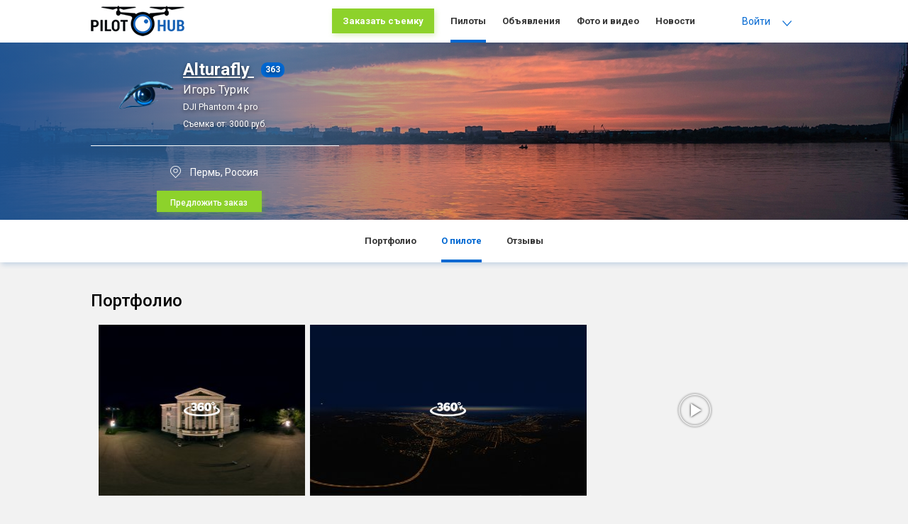

--- FILE ---
content_type: text/html; charset=UTF-8
request_url: https://pilothub.ru/users/Alturafly
body_size: 5654
content:
<html>
<head>
    <title>Alturafly - PilotHub</title>
    <meta name="description" content="3100 операторов дронов готовы к съемке с квадрокоптера по всей России. Низкие цены на аэрофотосъемку и видео с дрона, современное оборудование, примеры работ в портфолио."/>

    <link rel="canonical" href="https://pilothub.ru/users/Alturafly"/>

    <link rel="alternate" hreflang="en-us" href="https://pilothub.io" />
    <meta name="viewport"
          content="width=device-width, initial-scale=1.0, minimum-scale=1.0, maximum-scale=1.0, user-scalable=no"/>
    <meta http-equiv="content-type" content="text/html; charset=UTF-8"/>
    <meta name="format-detection" content="telephone=no"/>
    <meta http-equiv="X-UA-Compatible" content="IE=edge"/>
	
    <meta property="og:title" content="Alturafly"/>
    <meta property="og:image" content="https://pilothub.ru/datas/photos/1172-bg-vechernyaya_voda2.jpg"/>

    <base href="https://pilothub.ru/" />
    <link href="plugins/tags/tpl/tags.css" type="text/css" rel="stylesheet" />
<link href="https://pilothub.ru/themes/pilothub/css/jquery-ui.css?20072019" type="text/css" rel="stylesheet" />
<link href="https://pilothub.ru/themes/pilothub/css/main.css?14082019" type="text/css" rel="stylesheet" />
<link href="https://pilothub.ru/themes/pilothub/css/competitionbanner.css?20072019" type="text/css" rel="stylesheet" />
<link href="https://pilothub.ru/themes/pilothub/css/default.css?20072019" type="text/css" rel="stylesheet" />
<script src="https://pilothub.ru/js/jquery.min.js"></script>
<script src="js/jqModal.min.js"></script>
<script src="js/base.js"></script>
<script src="js/ajax_on.js"></script>

    <meta name="yandex-verification" content="7a04010e7c6519a9" />
<meta name="google-site-verification" content="Su2E-dVONlzHxNs0h5l23f3IEhmPwLrq-wHeD3LEskU" />

<!-- Yandex.Metrika counter -->
<script type="text/javascript">
    (function (d, w, c) {
        (w[c] = w[c] || []).push(function() {
            try {
                w.yaCounter38130695 = new Ya.Metrika2({
                    id:38130695,
                    clickmap:true,
                    trackLinks:true,
                    accurateTrackBounce:true,
                    webvisor:true
                });
            } catch(e) { }
        });

        var n = d.getElementsByTagName("script")[0],
            s = d.createElement("script"),
            f = function () { n.parentNode.insertBefore(s, n); };
        s.type = "text/javascript";
        s.async = true;
        s.src = "https://mc.yandex.ru/metrika/tag.js";

        if (w.opera == "[object Opera]") {
            d.addEventListener("DOMContentLoaded", f, false);
        } else { f(); }
    })(document, window, "yandex_metrika_callbacks2");
</script>
<noscript><div><img src="https://mc.yandex.ru/watch/38130695" style="position:absolute; left:-9999px;" alt="" /></div></noscript>
<!-- /Yandex.Metrika counter -->

<!-- Google Tag Manager -->
<script>(function(w,d,s,l,i){w[l]=w[l]||[];w[l].push({'gtm.start':
new Date().getTime(),event:'gtm.js'});var f=d.getElementsByTagName(s)[0],
j=d.createElement(s),dl=l!='dataLayer'?'&l='+l:'';j.async=true;j.src=
'https://www.googletagmanager.com/gtm.js?id='+i+dl;f.parentNode.insertBefore(j,f);
})(window,document,'script','dataLayer','GTM-5WQF54K');</script>
<!-- End Google Tag Manager -->
    <link rel="shortcut icon" href="favicon.ico"/>
    <link rel="apple-touch-icon" href="apple-touch-icon.png"/>
    
    
</head>
<body class="page">
<div class="wrapper">
    <div class="tp">
        <div class="tp-cntnt">
            <a href="/" class="logo"></a>
                                    
            <label for="m_menu" class="m_menu-label"><i></i><i></i><i></i></label>
<input type="checkbox" id="m_menu">
<ul class="m_menu">
    <li><a href="projects/add">Заказать съемку</a></li>
    <li><a href="pilots/">Пилоты</a></li>
    <li><a href="market">Объявления</a></li>
    <li><a href="folio">Фото и видео</a></li>
    <li><a href="news">Новости</a></li>
    <li><a href="login">Войти</a></li>
    <li><a href="register">Регистрация</a></li>
</ul>
<ul class="menu">
    <li>
        <label for="quick-block_check" class="link quick-block_call">Войти</label>
        <input type="checkbox" id="quick-block_check" hidden>
        <div class="quick-block m-l_-128">
            <form class="form-horizontal" action="login?a=check&amp;redirect=dXNlcnMvQWx0dXJhZmx5" method="post"><div style="display:inline;margin:0;padding:0"><input type="hidden" name="x" value="F29E6B3A" /></div>
                <div class="p-b_14 align_center f-s_24 color_dark">Авторизация</div>
                <div>
                    <div class="p-b_20"><input type="text" name="rusername" class="text-form default"
                                               placeholder="Введите Email"></div>
                    <div class="p-b_20"><input type="password" name="rpassword" class="text-form default"
                                               placeholder="Введите пароль"></div>
                    <div class="p-b_20">
                      <span class="checkbox_wrap m-t_-4 w_176">
                        <input type="checkbox" id="id-108" name="rremember">
                        <label for="id-108">Запомнить меня</label>
                      </span>
                    </div>
                    <div class="p-b_20 align_center">
                        <button class="btn btn_green h_40 w_100pc">Войти</button>
                    </div>
                    <div class="align_center">
                        <a href="users?m=passrecover" class="color_blue t-d_ul">Забыли пароль?</a><br/><br/>
                        <a href="register" class="color_blue t-d_ul">Регистрация</a>
                    </div>
                </div>
            </form>
        </div>
    </li>
</ul>
<ul class="nav">
    <li><a href="projects/add" class="btn btn_green d_i-b">Заказать съемку</a></li>
    <li class="active"><a href="pilots/">Пилоты</a></li>
    <li><a href="market">Объявления</a></li>
    <li><a href="folio">Фото и видео</a></li>
    <li><a href="news">Новости</a></li>
</ul>
        </div>
    </div>
    <div class="cntnr">

<div class="content m_p_0">
    <div class="profile_head align_center" style="background: url(datas/photos/1172-bg-vechernyaya_voda2.jpg) center no-repeat;
    background-size: cover;">
    <div class="col_12">
        <div class="profile_info">
            <div class="top">
                <div class="avatar"><img src="datas/avatars/1172-logb4.png" alt="" class="userimg avatar" /></div>
                <div class="name row">Alturafly <span class="rating">363</span></div>
                <div class="row text f-s_16">Игорь Турик</div>
                <div class="row text f-s_13">DJI Phantom 4 pro</div>
                <div class="row text p-b_20">Съемка от: 3000 руб.</div>
            </div>
            <div class="achivements align_center p-v_10">
                                                            </div>
            <div class="bottom align_center">
                <div class="loc">
                    <a href="pilots/all/perm" class="color_white" title="Аэросъемка - Пермь">Пермь, Россия</a>&nbsp;
                </div>
                <div class="row align_center m_p-s_0 m_m-b_20">
                    <a class="btn h_30 w_148 p-s_0 align_center btn_green m-r_17 m_col_12 m_m-b_10"
                       href="register">Предложить заказ</a>
                                    </div>
            </div>
        </div>
    </div>
    <ul class="nav">
        <li><a
                href="users/Alturafly/portfolio"
                onclick="$('.nav>li').removeClass('active'); $(this).parents('li').addClass('active'); $('.ucontent').addClass('hide_box'); $('#portfolio_tab').removeClass('hide_box'); return false;">Портфолио</a></li>
        <li class="active"><a href="users/Alturafly/about"
                                                                                          onclick="$('.nav>li').removeClass('active'); $(this).parents('li').addClass('active'); $('.ucontent').addClass('hide_box'); $('#about_tab').removeClass('hide_box'); return false;">О пилоте</a></li>
        <li><a href="users/Alturafly/reviews"
                onclick="$('.nav>li').removeClass('active'); $(this).parents('li').addClass('active'); $('.ucontent').addClass('hide_box'); $('#reviews_tab').removeClass('hide_box'); return false;">Отзывы</a></li>

    </ul>
</div>

<div id="portfolio_tab" class="ucontent hide_box">
    

<div class="row bg_white">
    <div class="col_12 align_left p-t_20 m_p-v_0">
        <div class="selected m-r_50 m_m-r_0">
            <label class="current"></label>
            <ul class="drop-list">
                <li onclick="location.href='users/Alturafly/portfolio'" data-selected="selected"
                >Все</li>
                <li onclick="location.href='users/Alturafly/portfolio?type=foto'">Фото</li>
                <li onclick="location.href='users/Alturafly/portfolio?type=video'">Видео</li>
                <li onclick="location.href='users/Alturafly/portfolio?type=panorama'">Панорамы</li>
            </ul>
        </div>
        <div class="selected m-r_60 m_m-r_0">
            <label class="current"></label>
            <ul class="drop-list">
                <li onclick="location.href='users/Alturafly/portfolio?sort=popular'"
                 data-selected="selected"
                >Популярные</li>
                <li onclick="location.href='users/Alturafly/portfolio?sort=new'">Новые</li>
            </ul>
        </div>
    </div>
</div>
<div class="row m_p-v_25 bg_white p-b_20">
    <div class="col_12">

        <div class="collage">

                        <div class="item" onclick="location.href='folio/12085-opernyj-teatr-v-permi'" style="background-image: url('datas/folio/426_241_crop/12085-opernyj-teatr-v-permi.jpg');">
                <div class="shadow">
                    <div class=" panorama">
                        <div class="like">
                            0
                        </div>
                        <div class="viewed">1239</div>
                                                
                        <a href="users/Alturafly" class="profile1 hide">
                            <img src="datas/avatars/1172-logb4.png" alt="" class="userimg avatar" />
                            <div class="name" data-followers="363">Alturafly</div>
                        </a>
                        <a class="about" href="folio/12085-opernyj-teatr-v-permi">Оперный театр в Перми</a>
                    </div>
                </div>
            </div>

                        <div class="item" onclick="location.href='folio/12083-perm-s-vysoty-1300-m'" style="background-image: url('datas/folio/426_241_crop/12083-perm-s-vysoty-1300-m.jpeg');">
                <div class="shadow">
                    <div class=" panorama">
                        <div class="like">
                            0
                        </div>
                        <div class="viewed">1306</div>
                                                
                        <a href="users/Alturafly" class="profile1 hide">
                            <img src="datas/avatars/1172-logb4.png" alt="" class="userimg avatar" />
                            <div class="name" data-followers="363">Alturafly</div>
                        </a>
                        <a class="about" href="folio/12083-perm-s-vysoty-1300-m">Пермь с высоты 1300 м.</a>
                    </div>
                </div>
            </div>

            
            <div class="item" onclick="location.href='folio/11200-vechernij-tajmlaps'" style="background-image: url('//img.youtube.com/vi/dB1AwyU3F5I/mqdefault.jpg');">
                <div class="shadow">
                    <div class=" video">
                        <div class="like">
                            0
                        </div>
                        <div class="viewed">1202</div>
                                                
                        <a href="users/Alturafly" class="profile1 hide">
                            <img src="datas/avatars/1172-logb4.png" alt="" class="userimg avatar" />
                            <div class="name" data-followers="363">Alturafly</div>
                        </a>
                        <a class="about" href="folio/11200-vechernij-tajmlaps">Вечерний таймлапс</a>
                    </div>
                </div>
            </div>

            
            <div class="item" onclick="location.href='folio/11199-reka'" style="background-image: url('//img.youtube.com/vi/85uOUreBCuo/mqdefault.jpg');">
                <div class="shadow">
                    <div class=" video">
                        <div class="like">
                            0
                        </div>
                        <div class="viewed">1201</div>
                                                
                        <a href="users/Alturafly" class="profile1 hide">
                            <img src="datas/avatars/1172-logb4.png" alt="" class="userimg avatar" />
                            <div class="name" data-followers="363">Alturafly</div>
                        </a>
                        <a class="about" href="folio/11199-reka">Река</a>
                    </div>
                </div>
            </div>

            
            <div class="item" onclick="location.href='folio/11198-uchastok'" style="background-image: url('//img.youtube.com/vi/KUjbWvZY2tg/mqdefault.jpg');">
                <div class="shadow">
                    <div class=" video">
                        <div class="like">
                            0
                        </div>
                        <div class="viewed">1119</div>
                                                
                        <a href="users/Alturafly" class="profile1 hide">
                            <img src="datas/avatars/1172-logb4.png" alt="" class="userimg avatar" />
                            <div class="name" data-followers="363">Alturafly</div>
                        </a>
                        <a class="about" href="folio/11198-uchastok">Участок</a>
                    </div>
                </div>
            </div>

            
            <div class="item" onclick="location.href='folio/11197-prostodom'" style="background-image: url('//img.youtube.com/vi/6j8g-a1PmoQ/mqdefault.jpg');">
                <div class="shadow">
                    <div class=" video">
                        <div class="like">
                            0
                        </div>
                        <div class="viewed">1090</div>
                                                
                        <a href="users/Alturafly" class="profile1 hide">
                            <img src="datas/avatars/1172-logb4.png" alt="" class="userimg avatar" />
                            <div class="name" data-followers="363">Alturafly</div>
                        </a>
                        <a class="about" href="folio/11197-prostodom">Простодом</a>
                    </div>
                </div>
            </div>

            
            <div class="item" onclick="location.href='folio/9226-vygodnoe-predlozhenie'" style="background-image: url('//img.youtube.com/vi/0L58gBnP8Xk/mqdefault.jpg');">
                <div class="shadow">
                    <div class=" video">
                        <div class="like">
                            0
                        </div>
                        <div class="viewed">1120</div>
                                                
                        <a href="users/Alturafly" class="profile1 hide">
                            <img src="datas/avatars/1172-logb4.png" alt="" class="userimg avatar" />
                            <div class="name" data-followers="363">Alturafly</div>
                        </a>
                        <a class="about" href="folio/9226-vygodnoe-predlozhenie">Выгодное предложение</a>
                    </div>
                </div>
            </div>

            
            <div class="item" onclick="location.href='folio/9225-salyut-v-permi-2109'" style="background-image: url('//img.youtube.com/vi/CcLklywqK0Y/mqdefault.jpg');">
                <div class="shadow">
                    <div class=" video">
                        <div class="like">
                            0
                        </div>
                        <div class="viewed">1197</div>
                                                
                        <a href="users/Alturafly" class="profile1 hide">
                            <img src="datas/avatars/1172-logb4.png" alt="" class="userimg avatar" />
                            <div class="name" data-followers="363">Alturafly</div>
                        </a>
                        <a class="about" href="folio/9225-salyut-v-permi-2109">Салют в Перми 2109</a>
                    </div>
                </div>
            </div>

            
            <div class="item" onclick="location.href='folio/7427-komandirovka-v-taman'" style="background-image: url('//img.youtube.com/vi/iVnMYCpQh94/mqdefault.jpg');">
                <div class="shadow">
                    <div class=" video">
                        <div class="like">
                            0
                        </div>
                        <div class="viewed">1262</div>
                                                
                        <a href="users/Alturafly" class="profile1 hide">
                            <img src="datas/avatars/1172-logb4.png" alt="" class="userimg avatar" />
                            <div class="name" data-followers="363">Alturafly</div>
                        </a>
                        <a class="about" href="folio/7427-komandirovka-v-taman">Командировка в Тамань</a>
                    </div>
                </div>
            </div>

            
            <div class="item" onclick="location.href='folio/7426-belki-i-krysy'" style="background-image: url('//img.youtube.com/vi/O3kIsRppKWw/mqdefault.jpg');">
                <div class="shadow">
                    <div class=" video">
                        <div class="like">
                            0
                        </div>
                        <div class="viewed">1188</div>
                                                
                        <a href="users/Alturafly" class="profile1 hide">
                            <img src="datas/avatars/1172-logb4.png" alt="" class="userimg avatar" />
                            <div class="name" data-followers="363">Alturafly</div>
                        </a>
                        <a class="about" href="folio/7426-belki-i-krysy">Белки и крысы</a>
                    </div>
                </div>
            </div>

            
            <div class="item" onclick="location.href='folio/6905-mtv-v-permi'" style="background-image: url('//img.youtube.com/vi/nLTgaPOx4g0/mqdefault.jpg');">
                <div class="shadow">
                    <div class=" video">
                        <div class="like">
                            0
                        </div>
                        <div class="viewed">1245</div>
                                                
                        <a href="users/Alturafly" class="profile1 hide">
                            <img src="datas/avatars/1172-logb4.png" alt="" class="userimg avatar" />
                            <div class="name" data-followers="363">Alturafly</div>
                        </a>
                        <a class="about" href="folio/6905-mtv-v-permi">МТВ в Перми</a>
                    </div>
                </div>
            </div>

            
            <div class="item" onclick="location.href='folio/6904-zhiloj-kompleks-yantarnyj'" style="background-image: url('//img.youtube.com/vi/yxEB9llY-wQ/mqdefault.jpg');">
                <div class="shadow">
                    <div class=" video">
                        <div class="like">
                            0
                        </div>
                        <div class="viewed">1185</div>
                                                
                        <a href="users/Alturafly" class="profile1 hide">
                            <img src="datas/avatars/1172-logb4.png" alt="" class="userimg avatar" />
                            <div class="name" data-followers="363">Alturafly</div>
                        </a>
                        <a class="about" href="folio/6904-zhiloj-kompleks-yantarnyj">Жилой комплекс Янтарный</a>
                    </div>
                </div>
            </div>

        </div>

        <div id="page_0">
            <div class="col_12 align_center p-v_40">
                <a class="btn btn_border gray h_40 f-s_14 l-h_14 m_col_12 ajax" href="users/Alturafly/portfolio?d=2"
                   rel="get-page_0">Показать еще</a>
            </div>
        </div>
    </div>

</div>

</div>

<div id="about_tab" class="ucontent">
    <div class="row m_p-v_25 p-t_34">
        <div class="col_12">
                        <div class="row f-s_24 f-w_sb align_left p-b_14 m-t_10">Портфолио</div>
<div class="bg_white p-s_11 p-v_10 m-b_20">
    <div class="col_12">
        <div class="collage m-t_0">

                        <div class="item" onclick="location.href='folio/12085-opernyj-teatr-v-permi'" style="background-image: url('https://pilothub.ru/datas/folio/426_241_crop/12085-opernyj-teatr-v-permi.jpg');">
                <div class="shadow">
                    <div class=" panorama">
                        <div class="like">
                            0
                        </div>
                        <div class="viewed">1239</div>
                                                
                        <a href="users/Alturafly" class="profile1 hide">
                            <img src="datas/avatars/1172-logb4.png" alt="" class="userimg avatar" />
                            <div class="name" data-followers="363">Alturafly</div>
                        </a>
                        <a class="about" href="folio/12085-opernyj-teatr-v-permi">Оперный театр в Перми</a>
                    </div>
                </div>
            </div>
                        <div class="item" onclick="location.href='folio/12083-perm-s-vysoty-1300-m'" style="background-image: url('https://pilothub.ru/datas/folio/426_241_crop/12083-perm-s-vysoty-1300-m.jpeg');">
                <div class="shadow">
                    <div class=" panorama">
                        <div class="like">
                            0
                        </div>
                        <div class="viewed">1306</div>
                                                
                        <a href="users/Alturafly" class="profile1 hide">
                            <img src="datas/avatars/1172-logb4.png" alt="" class="userimg avatar" />
                            <div class="name" data-followers="363">Alturafly</div>
                        </a>
                        <a class="about" href="folio/12083-perm-s-vysoty-1300-m">Пермь с высоты 1300 м.</a>
                    </div>
                </div>
            </div>
            
            <div class="item" onclick="location.href='folio/11200-vechernij-tajmlaps'" style="background-image: url('//img.youtube.com/vi/dB1AwyU3F5I/mqdefault.jpg');">
                <div class="shadow">
                    <div class=" video">
                        <div class="like">
                            0
                        </div>
                        <div class="viewed">1202</div>
                                                
                        <a href="users/Alturafly" class="profile1 hide">
                            <img src="datas/avatars/1172-logb4.png" alt="" class="userimg avatar" />
                            <div class="name" data-followers="363">Alturafly</div>
                        </a>
                        <a class="about" href="folio/11200-vechernij-tajmlaps">Вечерний таймлапс</a>
                    </div>
                </div>
            </div>
            
            <div class="item" onclick="location.href='folio/11199-reka'" style="background-image: url('//img.youtube.com/vi/85uOUreBCuo/mqdefault.jpg');">
                <div class="shadow">
                    <div class=" video">
                        <div class="like">
                            0
                        </div>
                        <div class="viewed">1201</div>
                                                
                        <a href="users/Alturafly" class="profile1 hide">
                            <img src="datas/avatars/1172-logb4.png" alt="" class="userimg avatar" />
                            <div class="name" data-followers="363">Alturafly</div>
                        </a>
                        <a class="about" href="folio/11199-reka">Река</a>
                    </div>
                </div>
            </div>
            
            <div class="item" onclick="location.href='folio/11198-uchastok'" style="background-image: url('//img.youtube.com/vi/KUjbWvZY2tg/mqdefault.jpg');">
                <div class="shadow">
                    <div class=" video">
                        <div class="like">
                            0
                        </div>
                        <div class="viewed">1119</div>
                                                
                        <a href="users/Alturafly" class="profile1 hide">
                            <img src="datas/avatars/1172-logb4.png" alt="" class="userimg avatar" />
                            <div class="name" data-followers="363">Alturafly</div>
                        </a>
                        <a class="about" href="folio/11198-uchastok">Участок</a>
                    </div>
                </div>
            </div>
            
            <div class="item" onclick="location.href='folio/11197-prostodom'" style="background-image: url('//img.youtube.com/vi/6j8g-a1PmoQ/mqdefault.jpg');">
                <div class="shadow">
                    <div class=" video">
                        <div class="like">
                            0
                        </div>
                        <div class="viewed">1090</div>
                                                
                        <a href="users/Alturafly" class="profile1 hide">
                            <img src="datas/avatars/1172-logb4.png" alt="" class="userimg avatar" />
                            <div class="name" data-followers="363">Alturafly</div>
                        </a>
                        <a class="about" href="folio/11197-prostodom">Простодом</a>
                    </div>
                </div>
            </div>
        </div>

        
        <div id="page_0">
            <div class="col_12 align_center p-v_40">
                <a class="btn btn_border gray h_40 f-s_14 l-h_14 m_col_12" href="javascript:void(0);" onclick="$('.nav>li').removeClass('active'); $(this).parents('li').addClass('active'); $('.ucontent').addClass('hide_box'); $('#portfolio_tab').removeClass('hide_box'); return false;">Показать еще</a>
            </div>
        </div>
    </div>
</div>

            <div class="m-b_20 m-t_10 row">
                <div class="col_7 m_col_12">
                    
                    <div class="row f-s_24 f-w_sb align_left p-b_14">Услуги</div>
                    <div id="services_block" class="bg_lightgray border_bottom align_left p-v_18 row p-s_20 p-v_15 f-s_16 color_gray b-s_b-b">
                        <ul class="cats_costs">
                        </ul>
                        <div class="m-t_20">Дополнительные опции: <span
                                    class="color_black f-w_sb">Монтаж видео, Прямые трансляции, Длительная съемка, Съемка панорамы</span></div>
                    </div>
                </div>

                <div class="col_5 m_col_12">
                    <div class="m-l_10 m_m-l_0">
                        <div class="row f-s_24 f-w_sb align_left p-b_14">Контакты</div>
                            <div id="contacts_block" class="bg_lightgray border_bottom align_left p-v_18 row p-s_20 p-v_15 f-s_16 color_gray b-s_b-b">

                                    <div class="p-t_10">Чтобы посмотреть контакты - нужно</div>
                                    <div>
                                        <a href="login">войти</a> или <a href="register">зарегистрироваться</a>.
                                    </div>
                            </div>
                    </div>
                </div>
            </div>
            
            <div class="m-b_20 m-t_10">
                <div class="row f-s_24 f-w_sb align_left p-b_14 m-t_10">О пилоте</div>
                <div class="bg_lightgray border_bottom align_left p-v_18 row p-s_20 p-v_15 f-s_16 color_gray b-s_b-b">
                    Улетевший архитектор. Стаж аэросъемки 6 лет. Доступны несколько дронов.
                </div>
            </div>
                    </div>
    </div>
</div>

<div id="reviews_tab" class="ucontent hide_box">
    

<div class="row align_center">
    <div class="col_12 align_center">
        <div class="f-s_24 color_darkblue p-b_36 p-t_30">Отзывов пока нет</div>
        <div class="f-s_16 color_black t-d_ul p-b_120">
        </div>
    </div>
</div>


</div>

</div>
<script language="JavaScript">
    $(function(){
        var h1 = $('#services_block').height();
        var h2 = $('#contacts_block').height();
        if (h1 > h2) {
            $('#contacts_block').height(h1);
        } else {
            $('#services_block').height(h2);
        }
    });
</script><div class="bttm">
    <div class="col_12">
        <div class="section">
            <a href="/" class="logo"></a>
            <div class="m_hide">
                © 2026 PilotHUB.ru<br/>съемка с квадрокоптера по всей России
            </div>
            <ul class="menu m_show">
                <li><a href="tarifs">Тарифы и цены</a></li>
                <li><a href="useragreement">Пользовательское соглашение</a></li>
                <li><a href="policy">Политика обработки персональных данных</a></li>
                <li><a href="contact">Контакты</a></li>
                <li><a href="about">О нас</a></li>
            </ul>
            <ul class="scl-blck m_show">
                
                <li class="vk"><a target="blank" href="https://vk.com/pilothub"></a></li>
                
                <li class="yt"><a target="blank" href="http://www.youtube.com/c/PilothubRu"></a></li>
            </ul>
        </div>
        <div class="section m_hide">
            <div class="title">Информация</div>
            <ul class="menu">
                <li><a href="tarifs">Тарифы и цены</a></li>
                <li><a href="useragreement">Пользовательское соглашение</a></li>
                <li><a href="policy">Политика обработки персональных данных</a></li>
                <li><a href="contact">Контакты</a></li>
                <li><a href="about">О нас</a></li>
            </ul>
        </div>
        <div class="section m_hide">
            <div class="title">Сервисы</div>
            <ul class="menu">
                <li><a href="dji">Логи DJI GO</a></li>
                <li><a href="airmap">Карта полетных зон</a></li>
                <li><a href="konkursy">Конкурсы</a></li>
            </ul>
        </div>
        <div class="section m_hide">
            <div class="title">Мы в соц сетях</div>
            <ul class="scl-blck">
                
                <li class="vk"><a target="blank" href="https://vk.com/pilothub"></a></li>
                
                <li class="yt"><a target="blank" href="http://www.youtube.com/c/PilothubRu"></a></li>
            </ul>
        </div>
    </div>
</div>
</div>
</div>

</body>

<!-- Global site tag (gtag.js) - Google Analytics -->
<script async src="https://www.googletagmanager.com/gtag/js?id=UA-110300887-1"></script>
<script>
  window.dataLayer = window.dataLayer || [];
  function gtag(){dataLayer.push(arguments);}
  gtag('js', new Date());

  gtag('config', 'UA-110300887-1');
</script>

<script src="https://api-maps.yandex.ru/2.1/?lang=ru" type="text/javascript"></script>
<script type="text/javascript" src="https://yandex.st/share/share.js" charset="utf-8"></script>

<script src="https://pilothub.ru/themes/pilothub/js/validate/jquery.validate.min.js"></script>
<script src="https://pilothub.ru/themes/pilothub/js/jquery-ui.js"></script>
<script src="https://pilothub.ru/themes/pilothub/js/jquery.cookie.js"></script>
<script src="https://pilothub.ru/themes/pilothub/js/jquery.maskedinput.min.js"></script>
<script src="https://pilothub.ru/themes/pilothub/js/jquery-scrolltofixed-min.js"></script>
<script src="https://pilothub.ru/themes/pilothub/js/main.js"></script>

</html>

--- FILE ---
content_type: text/css
request_url: https://pilothub.ru/themes/pilothub/css/main.css?14082019
body_size: 16810
content:
@import url('map.css');
@import url('reset.css');
@import url('https://fonts.googleapis.com/css?family=Open+Sans:300,400,600,700&subset=cyrillic,cyrillic-ext');
@import url('https://fonts.googleapis.com/css?family=Roboto:300,400,500,700');
*,
*:hover{
  -webkit-transition: .4s color;
  -moz-transition: .4s color;
  -o-transition: .4s color;
  transition: .4s color;
  outline: none;
}
html{
  position: relative;
  min-width: 320px;
  min-height: 400px;
}
body{
  margin: auto;
  font-family: 'Open Sans', sans-serif;
  font-weight: 400;
  font-size: 14px;
  color: #050505;
  letter-spacing: 0;
  -webkit-font-smoothing: antialiased;
  background-color: #fff;
  max-width: 1920px;
}
body.page{
  background-color: #f2f2f2;
  font-family: 'Roboto', sans-serif;
}
/*--Основные элементы--*/
.row{
  margin: auto;
  display: inline-block;
  width: 100%;
  text-align: center;
}
.col_12,.col_9,.col_8,.col_7,.col_6,.col_5,.col_4,.col_3{
  text-align: left;
  margin: auto;
  display: inline-block;
  box-sizing: border-box;
}
.col_12{
  width: 100%;
  max-width: 1024px;
}
.col_9{
  width: 75%;
  float: left;
}
.col_8{
  width: 60%;
  float: left;
}
.col_7{
  width: 60%;
  float: left;
}
.col_6{
  width: 50%;
  float: left;
}
.col_5{
  width: 40%;
  float: left;
}
.col_4{
  width: 33%;
  float: left;
}
.col_3{
  width: 25%;
  float: left;
}
.wrapper{
  position: relative;
  left: 0;
  right: 0;
  bottom: 0;
  top: 0;
  display: inline-block;
  width: 100%;
  min-height: 100%;
  padding-bottom: 174px;
  box-sizing: border-box;
}
/*--Блоки--*/
.tp{
  position: relative;
  width: 100%;
  height: 60px;
  background-color: #ffffff;
  box-shadow: 2px 3px 7px 0px rgba(0, 84, 170, .102);
  z-index: 92;
}
.tp .tp-cntnt{
  margin: auto;
  max-width: 1024px;
}
.tp .tp-cntnt .logo{
  position: relative;
  top: 8px;
  width: 133px;
  height: 43px;
  float: left;
  display: inline-block;
  background: url(../files/img/logo.png) left top no-repeat;
}
.tp .tp-cntnt .m_menu-label,
.tp .tp-cntnt .m_menu,
.tp .tp-cntnt #m_menu{display: none;}
.tp .tp-cntnt .nav{
  margin-right: 40px;
  list-style: none;
  float: right;
}
.tp .tp-cntnt .nav li{
  padding: 0 10px;
  display: inline-block;
  line-height: 60px;
  vertical-align: top;
}
.tp .tp-cntnt .nav li a{
  display: inline-block;
  height: 60px;
  font-size: 13px;
  font-weight: 600;
  color: #353535;
  line-height: 60px;
  text-decoration: none;
  box-sizing: border-box;
}
.tp .tp-cntnt .nav li a.color_red{
  color: red!important;
}
.tp .tp-cntnt .nav li a.btn{
  margin-top: 12px;
  color: #fff;
  display: inline-block;
  /*border-radius: 10px;*/
  /*font-size: 15px;*/
  line-height: 15px;
  padding: 10px 15px;
  height: 35px;
}
.tp .tp-cntnt .nav li.active a:not(.btn){
  border-bottom: 4px solid #0168d2;
}
.tp .tp-cntnt .nav li:hover a:not(.btn){
  border-bottom: 4px solid rgba(1, 104, 210, .5);
}
.tp .tp-cntnt .menu{
  float: right;
  display: inline-block;
  list-style: none;
}
.tp .tp-cntnt .menu li{
  position: relative;
  padding: 0 16px;
  display: inline-block;
  vertical-align: top;
}
.tp .tp-cntnt .menu li .link,
.tp .tp-cntnt .menu li a{
  line-height: 60px;
  color: #0168d2;
  text-decoration: none;
}
.tp .tp-cntnt .menu li .avatar{
  margin-top: 10px;
  margin-right: 14px;
  width: 40px;
  height: 40px;
  border-radius: 100%;
}
.tp .tp-cntnt .menu li .quick-block_call{
  padding-right: 50px;
  position: relative;
}
.tp .tp-cntnt .menu li .quick-block_call:after{
  content: "";
  position: absolute;
  right: 20px;
  top: 7px;
  width: 13px;
  height: 8px;
  display: inline-block;
  background: url(../files/img/arrow.png) left top no-repeat;
}
.tp .tp-cntnt .menu li .notification{
 position: absolute;
 right: 0;
 top: 20px;
 background-color: #ff0024;
 border-radius: 100%;
 width: 20px;
 height: 20px;
 line-height: 20px;
 text-align: center;
 color: #fff;
 display: inline-block;
}
.tp .tp-cntnt .m_menu li .notification{
  margin-left: 10px;
 background-color: #ff0024;
 border-radius: 100%;
 width: 20px;
 height: 20px;
 line-height: 20px;
 text-align: center;
 color: #fff;
 display: inline-block;
}
.tp .tp-cntnt .nav li .notification{
  position: relative;
  top: 10px;
  background-color: #ff0024;
  border-radius: 100%;
  width: 20px;
  height: 20px;
  line-height: 20px;
  text-align: center;
  color: #fff;
  display: inline-block;
}
.tp .tp-cntnt .menu li .more-list .notification{
  top: auto;
}
.cntnr .nav-tree{
  list-style: none;
  display: inline-block;
}
.cntnr .nav-tree li{
  padding: 13px 0 13px 0;
  display: inline-block;
  width: auto;
}
.cntnr .nav-tree li a{
  font-size: 14px;
  font-family: 'Roboto', sans-serif;
  color: rgb(2, 124, 180);
  text-decoration: underline;
  text-align: left;
}
.cntnr .nav-tree li:after{
  content: "/";
  padding: 0 9px 0 11px;
  font-size: 14px;
  color: #a9b2b9;
  font-family: 'Roboto', sans-serif;
}
.cntnr .nav-tree li:last-child:after{
  display: none;
}
.cntnr .cntnr_top{
  position: relative;
  width: 100%;
}
.cntnr .cntnr_top.big{
  height: 538px;
  width: 100%;
  overflow: hidden;
}
.cntnr .cntnr_top.bg{
  min-height: 150px;
  display: inline-block;
  overflow: visible!important;
  text-align: center;
  background: url(../files/pic/bg1.jpg) center no-repeat;
  background-size: cover;
}
.cntnr .cntnr_top.bg .content-block{
  position: relative;
  top: 0!important;
  margin-top: 20px;
  margin-bottom: 20px;
}
.cntnr .cntnr_top{
  width: 100%;
  overflow: hidden;
}
.cntnr .cntnr_top .slide{
  display: none;
  height: 538px;
}
.cntnr .cntnr_top .slide.active {
  display: block;
}
.cntnr .cntnr_top .slide .image{
  position: absolute;
  margin: auto;
  top: 0;
  min-width: 100%;
  min-height: 538px;
  background-size: cover;
  z-index: 2;
}
.cntnr .cntnr_top .slide .author {
  position: relative;
  z-index: 100;
  top: 500px;
  right: 20px;
  text-align: right;
  color: white;
  z-index: 3;
}
.cntnr .cntnr_top .slide:before{
  content: '';
  position: absolute;
  z-index: 3;
  top: 0;
  left: 0;
  right: 0;
  height: 100%;
  width: 100%;
  display: block;
  background: -moz-radial-gradient(center, ellipse cover, rgba(0,0,0,0) 0%, rgba(0,0,0,0.45) 100%); /* FF3.6-15 */
  background: -webkit-radial-gradient(center, ellipse cover, rgba(0,0,0,0) 0%,rgba(0,0,0,0.45) 100%); /* Chrome10-25,Safari5.1-6 */
  background: radial-gradient(ellipse at center, rgba(0,0,0,0) 0%,rgba(0,0,0,0.45) 100%); /* W3C, IE10+, FF16+, Chrome26+, Opera12+, Safari7+ */
  filter: progid:DXImageTransform.Microsoft.gradient( startColorstr='#00000000', endColorstr='#a6000000',GradientType=1 ); /* IE6-9 fallback on horizontal gradient */
}
.cntnr .cntnr_top .slide .author a {
  color: white;
  display: inline;
  height: 30px;
}
.cntnr .cntnr_top .slide .author .avatar {
  display: inline;
  margin-top: -5px;
  margin-left: 10px;
  width: 30px;
  height: 30px;
  border-radius: 100%;
}
.cntnr .cntnr_top.big .text-block{
  position: absolute;
  z-index: 3;
  top: 170px;
  left: 0;
  right: 0;
  margin: auto;
  color: #fff;
  font-size: 48px;
  text-align: center;
}
.cntnr .cntnr_top .content-block{
  position: absolute;
  top: 30px;
  left: 0;
  right: 0;
  margin: auto;
  color: #fff;
  text-align: center;
}
.cntnr .cntnr_top .content-block .title{
  font-family: "Open Sans", sans-serif;
  color: rgb(255, 255, 255);
  font-weight: bold;
  line-height: 1.82;
  text-align: left;
  font-size: 30px;
}
.cntnr .cntnr_top .text-block span{
  font-size: 24px;
  display: inline-block;
  width: 100%;
}
@media (max-width: 800px){
  .cntnr .cntnr_top.big{
    height: 380px;
  }
  .cntnr .cntnr_top .slide{
    height: 380px;
  }
  .cntnr .cntnr_top .slide .image{
    min-height: 380px;
  }
  .cntnr .cntnr_top .slide .author {
    top: 340px;
  }
  .cntnr .cntnr_top .slide .author .avatar {
    display: inline;
    margin-top: -5px;
  }
  .cntnr .cntnr_top .slide .author a {
    display: inline;
    height: 30px;
  }
  .cntnr .cntnr_top .slide .author .worktitle span {
    display: inline-block;
    width: 180px;
    overflow: hidden;
    white-space: nowrap;
    text-overflow: ellipsis;
  }
}
.cntnr .content .page_nav{
  position: absolute;
  top: 26px;
  left: 0;
}
.cntnr .content .page_nav ul{
  list-style: none;
  text-align: left;
}
.cntnr .content .page_nav ul li{
  margin-top: 11px;
}
.cntnr .content .page_nav .btn{
  margin-top: 14px;
  width: 160px;
  height: 44px;
  font-size: 14px;
  line-height: 14px;
  text-align: center;
  padding: 10px 0 10px 0;
  height: 44px;
}
.cntnr .content .portfolio-item{
  display: block;
  padding-bottom: 20px;
}
.cntnr .content .portfolio-item iframe{
  width: 560px;
  height: 315px;
}
.cntnr .content .portfolio-item .text iframe{
  width: 320px!important;
  height: 180px!important;
}
@media(max-width:600px) {
  .cntnr .content .portfolio-item iframe {
    width: 320px;
    height: 180px;
  }
}
@media(max-width:320px) {
  .cntnr .content .portfolio-item iframe {
    width: 280px;
    height: 150px;
  }
}
.cntnr .content .portfolio-item .info{
  position: relative;
  margin-top: 7px;
  /*display: inline-flex;*/
  width: 100%;
  font-size: 12px;
  color: #797979;
  font-family: "Roboto", sans-serif;
}
.cntnr .content .portfolio-item .info .viewed{
  padding-left: 30px;
  color: #a1d853;
  font-size: 14px;
  font-weight: 500;
  background: url(../files/img/viewed.png) left top no-repeat;
  background-size: 26px;
  display: inline-block;
}
.cntnr .content .portfolio-item .info .like{
  margin-left: 13px;
  color: #f63b5e;
  font-size: 14px;
  font-weight: 500;
  display: inline-block;
}
.cntnr .content .portfolio-item .scl-blck{
  position: absolute;
  top: -10px;
  right: 0;
  margin-right: -5px;
  margin-left: 45px;
  float: right;
  list-style: none;
  display: inline-block;
}
.cntnr .content .portfolio-item .scl-blck.custom{
  right: 130px;
  padding-top: 1px;
  padding-right: 1px;
}
.cntnr .content .portfolio-item .scl-blck.custom a i.iframe{
  background-position: -108px 0;
}

.cntnr .content .portfolio-item .scl-blck .b-share { margin-left: -5px; }
.cntnr .content .portfolio-item .scl-blck a { margin-right: 5px; }
.cntnr .content .portfolio-item .scl-blck a i{
  width: 27px;
  height: 27px;
  transition: opacity .4s;
  display: inline-block;
  background-image: url(../files/img/scl-ic_sprite__blue.png);
  background-size: 140px;
  background-position: left top;
  background-repeat: no-repeat;
  opacity: .7;
}
.cntnr .content .portfolio-item .scl-blck a i.vk{
  background-position: 0 0;
}
.cntnr .content .portfolio-item .scl-blck a i.fb{
  background-position: -27px 0;
}
.cntnr .content .portfolio-item .scl-blck a i.gp{
  background-position: -54px 0;
}
.cntnr .content .portfolio-item .scl-blck a i.tw{
  background-position: -81px 0;
}

.cntnr .content .portfolio-item .info .profile{
  margin-left: 63px;
  display: inline-block;
  text-decoration: none;
}
.cntnr .content .portfolio-item .info .profile img{
  margin-top: -8px;
  width: 31px;
  height: 31px;
  border-radius: 100%;
}
.cntnr .content .portfolio-item .info .profile .name{
  position: relative;
  margin-left: 11px;
  text-decoration: underline;
  color: #0168d2;
  font-family: "Roboto", sans-serif;
  font-weight: 600;
  font-size: 13px;
  display: inline-block;
}
.cntnr .content .portfolio-item .info .profile .name:after{
  content: attr(data-followers);
  padding: 3px 7px 2px 7px;
  margin-left: 10px;
  font-size: 11px;
  color: #fff;
  background-color: #0168d2;
  border-radius: 9px;
}
.cntnr .content .portfolio-item .info .tags{
  margin-top: 4px;
  margin-right: 23px;
  display: inline-block;
}
.cntnr .content .portfolio-item .info .tags.right{
  position: absolute;
  right: 174px;
  top: -8px;
}
.cntnr .content .portfolio-item .info .tags ul{
  padding-left: 7px;
  display: inline-block;
  max-width: 650px;
  list-style: none;
}
.cntnr .content .portfolio-item .info .tags li{
  position: relative;
  padding: 0 1px;
  display: inline-block;
}
.cntnr .content .portfolio-item .info .tags li a,
.cntnr .content .portfolio-item .info .tags li label{
  display: inline-block;
  text-decoration: underline;
  color: #619fdf;
}
.cntnr .content .portfolio-item .info .tags li input[type="checkbox"]{display: none;}
.cntnr .content .portfolio-item .info .tags li .more-tags{
  position: absolute;
  margin-top: 10px;
  top: 100%;
  left: 0;
  width: auto;
  min-width: 100px;
  list-style: none;
  background-color: #fff;
  border-radius: 6px;
  text-align: left;
  box-shadow: 0 2px 4px rgba(0, 0, 0, 0.5);
  display: none;
  z-index: 9999;
}
.cntnr .content .portfolio-item .info .tags li input[type="checkbox"]:checked + .more-tags{
  display: inline-block;
}
.cntnr .content .portfolio-item .info .tags li .more-tags:before{
  content: "";
  position: absolute;
  top: -6px;
  width: 0;
  height: 0;
  border-style: solid;
  border-width: 0 5px 6px 5px;
  border-color: transparent transparent #ffffff transparent;
}
.cntnr .content .portfolio-item .info .tags li .more-tags li{
  display: inline-block;
  white-space: nowrap;
  padding: 5px 7px;
  width: 100%;
  text-align: left;
}
.cntnr .content .portfolio-item .info .tags li .more-tags li:last-child{
  padding-bottom: 8px;
}
.cntnr .content .portfolio-item .info .tags li .more-tags li:first-child{
  padding-top: 8px;
}
.cntnr .content .portfolio-item .edit{
  padding-top: 4px;
  padding-left: 27px;
  display: inline-block;
  color: #0168d2;
  font-weight: 500;
  text-decoration: underline;
  background: url(../files/img/portfolio-item_edit.png) left top no-repeat;
  background-size: 18px;
  cursor: pointer;
}
.cntnr .content .portfolio-item .loc{
  margin-top: 3px;
  margin-right: 23px;
  padding-top: 1px;
  padding-left: 19px;
  display: inline-block;
  color: #0168d2;
  font-weight: 500;
  background: url(../files/img/portfolio-item_loc.png) left top no-repeat;
  background-size: 11px;
}
.cntnr .content .portfolio-item .ill{
  width: 100%;
  margin-top: 14px;
  vertical-align: top;
}
.cntnr .content .collage{
  margin-top: 20px;
  display: inline-block;
  width: 100%;
  max-width: 1024px;
}
.cntnr .content .collage .item{
  background-position: center;
  background-size: cover;
  float: left;
  height:241px;
  margin-right: 7px;
  margin-bottom: 7px;
  vertical-align: top;
  cursor: pointer;
}
.cntnr .content .collage.index .item{
  height:134px;
}

.cntnr .content .collage.grid .item:nth-child(4) { margin-right: 0; }
.cntnr .content .collage .item:nth-child(n) { width: 29%; }
.cntnr .content .collage .item:nth-child(2n){ width: 39%; }
.cntnr .content .collage .item:nth-child(3n){ width: 29%; }
.cntnr .content .collage .item:hover .shadow {
  position: relative;
  top: 0;
  left: 0;
  right: 0;
  height: 100%;
  width: 100%;
  background: -moz-radial-gradient(center, ellipse cover, rgba(0,0,0,0) 0%, rgba(0,0,0,0.65) 100%);
  background: -webkit-radial-gradient(center, ellipse cover, rgba(0,0,0,0) 0%,rgba(0,0,0,0.65) 100%);
  background: radial-gradient(ellipse at center, rgba(0,0,0,0) 0%,rgba(0,0,0,0.65) 100%);
  filter: progid:DXImageTransform.Microsoft.gradient( startColorstr='#00000000', endColorstr='#a6000000',GradientType=1 );
}
.cntnr .content .collage .item .video{
  position: relative;
  top: 0;
  left: 0;
  right: 0;
  height: 100%;
  width: 100%;
  background: url(../files/img/video_play.png) center no-repeat;
}
.cntnr .content .collage .item .panorama{
  position: relative;
  top: 0;
  left: 0;
  right: 0;
  height: 100%;
  width: 100%;
  background: url(../files/img/pano360.png) center no-repeat;
}
.cntnr .content .collage .item .like,
.cntnr .content .collage .item .viewed,
.cntnr .content .collage .item .competition{
  font-size: 14px;
  color: #fff;
  font-family: "Roboto", sans-serif;
  display: none;
}
.cntnr .content .collage .item .like{
  position: relative;
  padding-left: 20px;
  left: 13px;
  top: 9px;
  background: url(../files/img/portfolio-item_like.png) left top 5px no-repeat;
}
.cntnr .content .collage .item .viewed{
  position: relative;
  padding-left: 20px;
  left: 35px;
  top: 9px;
  background: url(../files/img/portfolio-item_see.png) left top 5px no-repeat;
}
.cntnr .content .collage .item .competition{
  float: right;
  height:0;
  padding-top: 9px;
  padding-right: 10px;
  color: gold;
}
.cntnr .content .collage .item .about{
  position: relative;
  left: 0;
  top: 10px;
  height: 20px;
  font-size: 14px;
  color: #fff;
  padding: 0 12px;
  width: 100%;
  box-sizing: border-box;
  font-family: "Roboto", sans-serif;
  white-space: normal;
  text-align: left;
  display: none;
}
.cntnr .content .collage .item .profile{
  position: relative;
  top: 160px;
  left:0px;
  right: 0px;
  width: 100%;
  padding-left: 10px;
  box-sizing: border-box;
  display: none;
}
.cntnr .content .collage .item .profile .avatar{
  display: inline-block;
  width: 30px;
  height: 30px;
  border-radius: 100%;
  vertical-align: top;
}
.cntnr .content .collage .item .profile .name{
  display: inline-block;
  font-size: 14px;
  display: inline-block;
  text-align: left;
  color: #fff;
  font-family: "Roboto", sans-serif;
  vertical-align: top;
  box-sizing: border-box;
  padding-top: 5px;
  padding-left: 5px;
}
.cntnr .content .collage .item .profile .name:after{
  margin-left: 10px;
  content: attr(data-followers);
  padding: 3px 7px 2px 7px;
  font-size: 11px;
  color: #fff;
  background-color: #0168d2;
  border-radius: 9px;
}

.cntnr .content .collage.grid .item { width: 250px; height: 160px; }
.cntnr .content .collage.grid .item .profile { top: 120px; }

.cntnr .content .collage .item:hover .about,
.cntnr .content .collage .item:hover:before,
.cntnr .content .collage .item:hover .like,
.cntnr .content .collage .item:hover .viewed,
.cntnr .content .collage .item:hover .competition{
  display: inline-block;
}

.cntnr .content .collage .item:hover .profile{
  display: block;
}
.cntnr .content .comments_wrap{
  border-top: 1px solid #dadada;
  margin-top: 9px;
  padding-top: 16px;
  display: inline-block;
}
.cntnr .content .comments_wrap .title{
  font-size: 18px;
  font-family: "Roboto", sans-serif;
  font-weight: 600;
  color: #484848;
  margin-bottom: 28px;
}
.cntnr .content .comments_wrap .comments{
  display: inline-block;
  width: 100%;
  box-sizing: border-box;
}
.cntnr .content .comments_wrap .comments .comment{
  position: relative;
  display: inline-block;
  margin-bottom: 27px;
  padding-left: 50px;
  width: 100%;
  display: inline-block;
  box-sizing: border-box;
}
.cntnr .content .comments_wrap .comments .comment .avatar{
  position: absolute;
  left: 0;
  top: -3px;
  width: 32px;
  height: 32px;
}
.cntnr .content .comments_wrap .comments .comment .avatar img{
  width: 32px;
  height: 32px;
  border-radius: 100%;
}
.cntnr .content .comments_wrap .comments .comment .name{
  position: relative;
  font-size: 13px;
  font-family: "Roboto", sans-serif;
  color: #0168d2;
  font-weight: bold;
  text-decoration: underline;
  width: 100%;
  display: inline-block;
}
.cntnr .content .comments_wrap .comments .comment .name:after{
  content: attr(data-time);
  margin-left: 32px;
  display: inline-block;
  font-weight: 400;
  font-family: "Roboto", sans-serif;
  color: rgba(41, 46, 55, 0.4);
}
.cntnr .content .comments_wrap .comments .comment .text{
  margin-top: 12px;
  display: inline-block;
  max-width: 507px;
  width: 100%;
  font-size: 14px;
  font-family: "Roboto", sans-serif;
  color: rgb(41, 46, 55);
  text-align: left;
}
.cntnr .content .comments_wrap .comments .add-comment{
  position: relative;
  display: inline-block;
  margin-top: 10px;
  margin-bottom: 38px;
  padding-left: 50px;
  width: 100%;
  display: inline-block;
  box-sizing: border-box;
}
.cntnr .content .comments_wrap .comments .add-comment .avatar{
  position: absolute;
  left: 0;
  top: -3px;
  width: 32px;
  height: 32px;
}
.cntnr .content .comments_wrap .comments .add-comment .avatar img{
  width: 32px;
  height: 32px;
  border-radius: 100%;
}
.cntnr .content .comments_wrap .comments .add-comment .text{
  display: inline-block;
  width: 100%;
  max-width: 507px;
}
.cntnr .content .comments_wrap .comments .add-comment .text textarea{
  padding: 10px 20px;
  width: 100%;
  background-color: #f3f3f3;
  border: 2px solid #e9e9e9;
  font-size: 14px;
  font-family: "Roboto", sans-serif;
  color: rgb(115, 115, 115);
  text-align: left;
}
.cntnr .content .comments_wrap .comments .add-comment .text textarea:focus{
  background-color: #fff;
}
.cntnr .content .feedback-block{
  max-width: 370px;
  padding: 34px 0 40px 0;
  text-align: left;
}
.cntnr .content .feedback-block-mini{
  max-width: 240px;
  padding: 0 0 40px 0;
  text-align: left;
}
.cntnr .content .pilots-wrap{
  display: inline-block;
  max-width: 740px;
  width: 100%;
  
  margin-top: 20px;
}
.cntnr .content .pilots-wrap .protop {
  background-color: #CCC;
  padding: 10px 10px 10px 10px;
  margin-bottom: -5px;
}
.cntnr .content .pilots-wrap .pilots-row {

}
.cntnr .content .pilots-wrap .pilots-row.pro {
  background-color: #CCC;
  display: table;
  width: 100%;
}
.cntnr .content .pilots-wrap .pilots-row.pro .pilot {
  background-color: #CCC;
  display: table;
  width: 100%;
}
.cntnr .content .pilots-wrap .pilot.pro {
  background-color: #CCC;
}
.cntnr .content .pilots-wrap .pilot.pro .top {
  background-color: #ececec;
}
.cntnr .content .pilots-wrap .pilot.pro .pilot-border {
  background-color: #ececec;
  padding: 10px;
}
.cntnr .content .pilots-wrap .pilot .pilot-border {
  padding: 7px;
}
.cntnr .content .pilots-wrap .pilot,
.cntnr .content .order-list .correspondence .pilot{
  padding: 5px;
  width: 740px;
  
  margin-bottom: 20px;
  float: left;
  font-size: 12px;
  border-radius: 5px;
  background-color: #ececec;
  display: inline-block;
  box-sizing: border-box;
}
.cntnr .content .pilots-wrap .pilot:nth-child(4n),
.cntnr .content .order-list .correspondence .pilot:nth-child(4n){
  margin-right: 0;
}
.cntnr .content .pilots-wrap .pilot .top {
  position: relative;
  padding-left: 96px;
  padding-top: 10px;
  padding-bottom: 10px;
  display: inline-block;
  width: 210px;
  box-sizing: border-box;
  text-align: left;
  min-height: 100px;
}
.cntnr .content .order-list .correspondence .pilot .top{
  position: relative;
  padding-left: 96px;
  padding-top: 0px!important;
  /*padding-bottom: 20px;*/
  display: inline-block;
  width: 100%;
  box-sizing: border-box;
  text-align: left;
  min-height: 70px;
}
.cntnr .content .pilots-wrap .pilot .top .avatar,
.cntnr .content .order-list .correspondence .pilot .top .avatar{
  position: absolute;
  left: 0;
  top: 0;
  width: 90px;
  height: 90px;
  border-radius: 100%;
}
.cntnr .content .pilots-wrap .pilot .top .rating,
.cntnr .content .order-list .correspondence .pilot .top .rating{
  padding: 0 6px 1px 6px;
  margin-left: 10px;
  font-size: 12px;
  color: #fff;
  text-align: center;
  display: inline-block;
  background-color: #0168d2;
  border-radius: 9px;
}
.cntnr .content .pilots-wrap .pilot .top .logo{
  position: absolute;
  left: 0px;
  top: 100px;
}
.cntnr .content .order-list .correspondence .pilot .top .logo{
  position: absolute;
  left: 87px;
  top: 55px;
}
.cntnr .content .pilots-wrap .pilot .top .proicon{
  position: absolute;
  left: 30px;
  top: 100px;
}
.cntnr .content .order-list .correspondence .pilot .top .proicon{
  position: absolute;
  left: 117px;
  top: 55px;
}
.cntnr .content .pilots-wrap .pilot .top .row,
.cntnr .content .order-list .correspondence .pilot .top .row{
  text-align: left;
  color: #929292;
  padding: 7px 0 0 0;
}
.cntnr .content .pilots-wrap .pilot .bottom,
.cntnr .content .order-list .correspondence .pilot .bottom{
  padding-top: 10px;
  display: inline-block;
  width: 150px;
  text-align: center;
}
.cntnr .content .pilots-wrap .pilot .achivements {
  
  display: inline-block;
  
  text-align: center;
}
.cntnr .content .pilots-wrap .pilot .stats {
  
  display: inline-block;
  width: 250px;
  padding-top: 10px;
  text-align: center;
}
.cntnr .content .pilots-wrap .pilot .bottom .loc,
.cntnr .content .order-list .correspondence .pilot .bottom .loc{
  margin: 5px 0 0px 0;
  padding-top: 3px;
  color: #5e5e5e;
  height: 20px;
  overflow: hidden;
}
.cntnr .content .order-wrap{
  padding-top: 38px;
  text-align: left;
}
.cntnr .content .order-wrap .order-item{
  position: relative;
  display: inline-block;
  width: 240px;
  height: 220px;
  margin-right: 20px;
  margin-bottom: 20px;
  vertical-align: top;
  float: left;
}
.cntnr .content .sidebar-item .order-wrap .order-item{
  margin-right: 0!important;
}
.cntnr .content .order-wrap .order-item:nth-child(4n){
  margin-right: 0;
}
.cntnr .content .order-wrap .order-item img{
  width: 100%;
  max-height: 140px;
  display: inline-block;
}
.cntnr .content .order-wrap .order-item .desc{
  position: absolute;
  top: 0;
  left: 0;
  right: 0;
  width: 100%;
  background-color: rgba(0, 0, 0, 0.3);
  font-size: 12px;
  font-family: "Roboto", sans-serif;
  color: #fff;
  text-shadow: 0.5px 1px 4px rgba(2, 18, 24, 0.392);
  box-sizing: border-box;
  padding: 10px;
}
.cntnr .content .order-wrap .order-item .bottom{
  position: absolute;
  bottom: 0;
  left: 0;
  right: 0;
  width: 100%;
  background-color: #ececec;
  box-sizing: border-box;
}
.cntnr .content .order-wrap .order-item .bottom .row{
  border-bottom: 1px solid #e0e0e0;
  padding: 8px 10px 8px 10px;
  font-size: 14px;
  color: #303030;
  font-weight: 500;
  box-sizing: border-box;
}
.cntnr .content .order-wrap .order-item .bottom .title{
  text-align: center;
}
.cntnr .content .order-wrap .order-item .bottom .title a{
  text-decoration: none;
}
.cntnr .content .lastorders table { max-width: 800px; margin: 0 auto; margin-bottom: -60px; }
.cntnr .content .lastorders tr { border-bottom: 10px solid #f9f9f9!important; }
.cntnr .content .lastorders .opac {
  position: relative;
  z-index: 10;
  margin: 0 auto;
  margin-bottom: -20px;
  max-width: 800px;
  height: 50px;
  width: 100%;
  background: -moz-linear-gradient(top, rgba(255,255,255,0.6) 0%, rgba(255,255,255,1) 100%);
  background: -webkit-linear-gradient(top, rgba(255,255,255,0.6) 0%,rgba(255,255,255,1) 100%);
  background: linear-gradient(to bottom, rgba(255,255,255,0.6) 0%,rgba(255,255,255,1) 100%);
  filter: progid:DXImageTransform.Microsoft.gradient( startColorstr='#b3ffffff', endColorstr='#ffffff',GradientType=0 );
}
.cntnr .content .how-its-done{
  position: relative;
  z-index: 10;
  padding-bottom: 50px;
}
.cntnr .content .how-its-done .item{
  position: relative;
  margin-right: 80px;
  display: inline-block;
  float: left;
  width: 250px;
  box-sizing: border-box;
  background-color: #fff;
  box-shadow: 3px 4px 9px 0px rgba(20, 102, 186, 0.239);
}
.cntnr .content .how-its-done .item:after{
  content: '';
  position: absolute;
  right: -59px;
  top: 60px;
  width: 31px;
  height: 34px;
  display: inline-block;
  background: url(../files/img/how-do-it_arrow.png) left top no-repeat;
}
.cntnr .content .how-its-done .item:last-child:after{
  display: none;
}
.cntnr .content .how-its-done .item:first-child{
  margin-left: 50px!important;
}
.cntnr .content .how-its-done .item:last-child{
  margin-right: 0!important;
}
.cntnr .content .how-its-done .item .top{
  padding: 30px 40px 20px 90px;
  display: inline-block;
  width: 100%;
  box-sizing: border-box;
  font-size: 18px;
  color: rgb(53, 53, 53);
  font-weight: bold;
}
.cntnr .content .how-its-done .item .top .ic{
  position: absolute;
  top: 30px;
  left: 35px;
  width: 40px;
  height: 40px;
  background-position: left top;
  background-repeat: no-repeat;
}
.cntnr .content .how-its-done .item.order .top .ic{
  background-image: url(../files/img/order-ic.png);
}
.cntnr .content .how-its-done .item.pilots .top .ic{
  left: 30px;
  background-image: url(../files/img/pilot-ic.png);
}
.cntnr .content .how-its-done .item.agreement .top .ic{
  left: 30px;
  background-image: url(../files/img/contract-ic.png);
}
.cntnr .content .how-its-done .item .bottom{
  padding: 18px 10px;
  display: inline-block;
  width: 100%;
  text-align: center;
  background-color: #ebf3fb;
  box-sizing: border-box;
}
.cntnr .content .how-its-done .item .bottom .text{
  color: rgba(5, 5, 5, 0.8);
  font-size: 14px;
  letter-spacing: -.7px;
}
.cntnr .header_profile{
  display: inline-block;
  width: 100%;
  position: relative;
  padding-left: 106px;
  min-height: 95px;
  color: #9da7af;
  font-weight: 500;
  vertical-align: top;
}
.cntnr .header_profile .avatar{
  position: absolute;
  left: 10px;
  top: 5px;
  width: 75px;
  height: 75px;
}
.cntnr .header_profile .avatar img{
  width: 100%;
  height: 100%;
  border-radius: 100%;
}
.cntnr .header_profile .loc{
  margin-top: 10px;
  padding-left: 20px;
  min-height: 20px;
  line-height: 20px;
  color: #292e37;
  background: url(../files/img/loc_red.png) left top no-repeat;
}
.cntnr .header_profile .rating{
  padding: 0 6px 1px 6px;
  margin-left: 10px;
  font-size: 12px;
  color: #fff;
  text-align: center;
  display: inline-block;
  background-color: #0168d2;
  border-radius: 9px;
}
.cntnr .content .make-order{
  display: inline-block;
  list-style: none;
  width: 1024px;
}
.cntnr .content .make-order li{
  position: relative;
  display: inline-block;
  float: left;
  width: 25%;
  height: 256px;
}
.cntnr .content .make-order li .top,
.cntnr .content .make-order li .bottom{
  position: relative;
}
.cntnr .content .make-order li .top{
  position: absolute;
  left: 0;
  right: 0;
  top: 40px;
  padding-bottom: 37px;
  opacity: 0;
  width: 100%;
  text-align: center;
  display: inline-block;
  transition: all .4s;
}
.cntnr .content .make-order li:hover .top{
  opacity: 1;
  transition: all .4s;
}
.cntnr .content .make-order li .bottom{
  position: absolute;
  left: 0;
  right: 0;
  top: 121px;
  display: inline-block;
  width: 100%;
}
.cntnr .content .make-order li .bottom .title{
    padding-left: 27px;
    padding-right: 40px;
    font-size: 27px;
    font-weight: 500;
    color: #fff;
    text-align: left;
}
.cntnr .content .make-order li .bottom .price{
  position: absolute;
  top: 80px;
  padding-left: 29px;
  font-size: 19px;
  color: rgb(254, 254, 254);
  text-align: left;
}
.cntnr .content .make-order li img{
  position: absolute;
  left: 0;
  top: 0;
  top: 0;
  bottom: 0;
  margin: auto;
  width: auto;
  height: 100%;
  min-height: 256px;
}
.cntnr .content .pilots{
  position: relative;
  width: 100%;
  display: inline-block;
  margin-bottom: 20px;
}
.cntnr .content .pilots .item{
  position: relative;
  display: inline-block;
  width: 100%;
  margin-bottom: 10px;
}
.cntnr .content .pilots .collage.index .item {
    position: relative;
    display: inline-block;
    width: 165px!important;
    margin-bottom: 0px!important; 
}
.cntnr .content .collage.index .item {
    position: relative;
    display: inline-block;
    margin-left: 0px!important;
    vertical-align: top;
    cursor: pointer;
}
.cntnr .content .pilots .item .right-block,
.cntnr .content .pilots .item .left-block{
  display: inline-block;
  float: left;
  box-sizing: border-box;
}
.cntnr .content .pilots .item .left-block{
  padding-left: 134px;
  padding-top: 30px;
  width: 308px;
}
.cntnr .content .pilots .item .left-block .name{
  padding-top: 7px;
  padding-right: 40px;
  font-size: 18px;
  color: rgb(1, 104, 210);
  font-weight: bold;
  line-height: 1.333;
  text-align: left;
}
.cntnr .content .pilots .item .left-block .price{
  padding: 15px 0 11px 0;
  font-size: 13px;
  color: rgb(4, 57, 111);
  text-decoration: underline;
  line-height: 1.846;
  text-align: left;
}
.cntnr .content .pilots .item .left-block .avatar{
  position: absolute;
  left: 0;
}
.cntnr .content .pilots .item .left-block .avatar img{
  border-radius: 100%;
  width: 110px;
  height: 110px;
  border: 2px solid #0168d2;
}
.cntnr .content .pilots .item .right-block .collage{
  /*width: 700px;*/
  height: 134px;
  overflow: hidden;
  white-space: nowrap;
}
.cntnr .map{
  position: relative;
  width: 100%;
  height: 400px;
  display: inline-block;
  overflow: hidden;
  background: url("../files/pic/landing/map_big2.jpg") center no-repeat;
  background-size: cover;
}
.cntnr table.default{
  text-align: center;
  vertical-align: middle;
  width: 100%;
  background-color: #fff;
}
.cntnr table.default tr{
  border-bottom: 1px solid #f2f2f2;
}
.cntnr table.default tr:first-child{
  border-top: 1px solid #f2f2f2;
}
.cntnr table.default th,
.cntnr table.default td{
  height: 66px;
  border-right: 1px solid #f2f2f2;
  vertical-align: middle;
}
.cntnr table.default td{
  padding: 0 20px;
  font-weight: 500;
  font-size: 21px;
  color: rgb(0, 0, 0);
  text-align: center
}
.cntnr table.default td:first-child{
  text-align: left;
  font-size: 16px;
  max-width: 160px;
  font-weight: 500;
}
.cntnr table.default td:last-child,
.cntnr table.default th:last-child{
  border-right: 0 solid;
}
.cntnr table.default td.disable:nth-child(n+2),
.cntnr table.default th.disable:nth-child(n+2){
  opacity: .5;
}
.cntnr table.default th{
  font-size: 21px;
  color: rgb(0, 0, 0);
  font-weight: bold;
  text-align: center;
}
.cntnr table.history{
  table-layout: fixed;
}
.cntnr table.history th,
.cntnr table.history td{
  height: 42px;
  line-height: 42px;
}
.cntnr table.history td{
  font-size: 18px;
}
.cntnr table.history th{
  color: #333333;
  font-weight: 400;
  font-size: 18px;
}
.cntnr table.history tr{
  border-bottom: 1px solid #f2f2f2;
}
.cntnr table.history tbody tr{
  background-color: #fbfbfb;
}
.cntnr table.history tbody tr:last-child{
  border-bottom: 0 solid;
}
.cntnr .orders-table{
  width: 100%;
  font-size: 12px;
  color: #868786;
  font-weight: 600;
}
.cntnr .orders-table tr th:first-child,
.cntnr .orders-table tr td:first-child{
  margin-left: -60px;
  padding-left: 60px;
}
.cntnr .orders-table tr th:last-child,
.cntnr .orders-table tr td:last-child{
  margin-right: -60px;
  padding-right: 60px;
  border-right: 0 solid;
}
.cntnr .orders-table thead tr{
  background-color: #fafafa;
}
.cntnr .orders-table tr th{
  font-size: 12px;
  font-family: "Roboto", sans-serif;
  color: rgb(134, 135, 134);
  line-height: 1.917;
  text-align: left;
  border-right: 1px solid #f2f2f2;
  height: 33px;
  vertical-align: middle;
  text-align: center;
}
.cntnr .orders-table thead tr th:first-child{
  text-align: left;
}
.cntnr .orders-table tr{
  position: relative;
  vertical-align: top;
  border-bottom: 10px solid #f2f2f2;
}
.cntnr .orders-table_m{display: none;}
.cntnr .orders-table tbody tr{
  position: relative;
}
.cntnr .orders-table tbody tr td{
  border: 0 solid;
  padding: 13px 14px 15px 14px;
  background-color: #ffffff;
  text-align: center;
  border-right: 1px solid #f2f2f2;
  vertical-align: middle;
  box-sizing: border-box;
}
.cntnr .orders-table tbody tr:hover td{
  background-color: rgba(255, 255, 255, .75);
}
.cntnr .orders-table tbody tr td:first-child{
  text-align: left;
}
.cntnr .orders-table .viewed{
  padding-left: 33px;
  color: #8dd22b;
  line-height: 20px;
  height: 18px;
  background: url(../files/img/viewed.png) left top 3px no-repeat;
  background-size: 24px;
  text-align: left;
}
.cntnr .orders-table .cmmnt{
  text-align: left;
  padding-left: 29px;
  color: #fc1b41;
  line-height: 18px;
  height: 17px;
  background: url(../files/img/cmmnt_red.png) left top 1px no-repeat;
  background-size: 19px;
}
.cntnr .orders-table .loc{
  text-align: left;
  padding-left: 25px;
  color: #868786;
  line-height: 18px;
  height: 17px;
  background: url(../files/img/loc.png) left top no-repeat;
  background-size: 15px;
  white-space: nowrap;
}
.cntnr .orders-table .price{
  font-size: 14px;
  color: #000;
  white-space: nowrap;
}
.cntnr .orders-table .price:after{display: none;}
.cntnr .orders-table .price span{
  font-size: 12px;
}
.cntnr .orders-table .title{
  color: #0168d2;
  font-size: 16px;
  font-weight: 600;
  cursor: pointer;
  max-width: 470px;
  height: auto;
  overflow-x: hidden;
  white-space: nowrap;
  text-overflow: ellipsis;
}
.cntnr .orders-table .desc{
  display: block;
  padding-top: 6px;
  color: #666;
  font-size: 12px;
  cursor: pointer;
  max-width: 470px;
  height: 16px;
  overflow: hidden;
  white-space: nowrap;
  text-overflow: ellipsis;
}
.cntnr .order-list{
  display: inline-block;
  width: 100%;
}
.cntnr .order-list .item{
  margin-top: 30px;
  background-color: #fff;
}
.cntnr .order-list .item .row{
  box-sizing: border-box;
}
.cntnr .order-list .item .top{
  padding: 15px 30px;
  /*border-bottom: 1px solid #f2f2f2;*/
}
.cntnr .order-list .content{
  position: relative;
  padding-top: 30px;
  padding-left: 110px;
  display: inline-block;
  width: 100%;
  height: 135px;
  box-sizing: border-box;
  text-align: left;
}
.cntnr .order-list .drop-btn{
  background-color: #fcfcfc;
  border-bottom: 1px solid #f2f2f2;
  border-top: 1px solid #f2f2f2;
  color: #1052b5;
  padding: 12px 0 12px 0;
  cursor: pointer;
  font-size: 12px;
  box-sizing: border-box;
  text-align: center;
  display: block;
}
.cntnr .order-list .drop-btn div{
  position: relative;
  padding-right: 24px;
  display: inline-block;
  background: url(../files/img/arrow.png) right top 5px no-repeat;
}
.cntnr .order-list .correspondence{
  /*display: none;*/
  width: 100%;
  text-align: left;
}
.cntnr .order-list input[type="checkbox"]:checked + .correspondence{
  display: block;
}
.cntnr .order-list .correspondence .msg{
  width: 100%;
  /*padding-bottom: 20px;*/
  background-color: #f7f7f7;
  border-bottom: 1px solid #CCC;
  display: table;
}
.cntnr .order-list .correspondence .msg.nohr{
  border-bottom: 1px solid #f7f7f7;
}
.cntnr .order-list .correspondence .msg .pilot{
  background-color: transparent;
  margin: 0!important;
  width: auto!important;
}
.cntnr .order-list .correspondence .msg .pilot .top{
  padding-left: 86px;
  padding-right: 0!important;
  max-width: 270px;
}
.cntnr .order-list .correspondence .msg .pilot .top .avatar{
  width: 70px;
  height: 70px;
}
.cntnr .order-list .correspondence .msg .left-block,
.cntnr .order-list .correspondence .msg .right-block{
  display: table-cell;
}
.cntnr .order-list .correspondence .msg .left-block{
  width: 25%;
  max-width: 200px;
}
.cntnr .order-list .correspondence .msg .right-block .text{
  width: 75%;
  max-width: 600px;
  color: rgba(51, 51, 51, 0.6);
}
.cntnr .order-list .content{
  height: auto;
}
.cntnr .order-list .content .pilot{
  display: table;
  width: 90%;
  table-layout: fixed;
}
.cntnr .order-list .content *[class*="column-"]{
  display: table-cell;
  vertical-align: top;
  line-height: 17px;
}
.cntnr .order-list .content .column-3{
  padding-right: 20px;
}
.cntnr .order-list .content .column-3 .row{
  text-align: right;
}
.cntnr .order-list .content .row{
  text-align: left;
  color: #929292;
  font-size: 11px;
}
.cntnr .order-list .content .avatar{
  position: absolute;
  left: 20px;
  top: 20px;
  width: 70px;
  height: 70px;
  border-radius: 100%;
}
.cntnr .order-list .content .rating{
  padding: 0 6px 1px 6px;
  margin-left: 10px;
  font-size: 12px;
  color: #fff;
  text-align: center;
  display: inline-block;
  background-color: #0168d2;
  border-radius: 9px;
}
.cntnr .order-list .content .loc{
  margin-top: 15px;
  padding-left: 20px;
  min-height: 20px;
  line-height: 20px;
  font-size: 12px;
  color: #292e37;
  background: url(../files/img/loc_red.png) left top no-repeat;
}
.cntnr .order-list .viewed{
  margin-top: 4px;
  margin-right: 46px;
  padding-left: 33px;
  color: rgba(0, 0, 0, .6);
  line-height: 20px;
  height: 18px;
  background: url(../files/img/viewed_gray.png) left top 3px no-repeat;
  background-size: 24px;
  text-align: left;
  display: inline-block;
  float: right;
}
.cntnr .order-list .cmmnt{
  margin-top: 4px;
  text-align: left;
  padding-left: 29px;
  color: rgba(0, 0, 0, .6);
  line-height: 18px;
  height: 17px;
  background: url(../files/img/cmmnt_2.png) left top 1px no-repeat;
  background-size: 19px;
  display: inline-block;
  float: right;
}
.cntnr .review-block{
  padding-top: 27px;
  display: inline-block;
  width: 100%;
}
.cntnr .review-block .item{
  position: relative;
  padding-left: 90px!important;
  padding-bottom: 20px;
}
.cntnr .review-block .item .avatar{
  position: absolute;
  top: 0;
  left: 0;
}
.cntnr .review-block .item .avatar img{
  width: 70px;
  height: 70px;
  border-radius: 100%;
}
.cntnr .review-block .item .desc{
  padding: 20px;
  background-color: #fff;
  font-size: 16px;
  font-family: "Roboto", sans-serif;
  color: rgba(41, 46, 55, 0.702);
  text-align: left;
}
.cntnr .review-block .item .name{
  font-weight: 500;
  font-size: 16px;
  font-family: "Roboto", sans-serif;
  color: rgb(41, 46, 55);
}
.cntnr .review-block .item .rate{
  padding: 14px 0;
  font-weight: 500;
  font-weight: 500;
}
.cntnr .review-block .item .rate.positive{
  color: #6bc500;
}
.cntnr .review-block .item .rate.positive:before{
  content: "+ ";
}
.cntnr .review-block .item .rate.negative{
  color: #f20808;
}
.cntnr .review-block .item .rate.negative:before{
  content: "- ";
}
.cntnr .map_head{
  position: relative;
  box-sizing: border-box;
  background-size: cover;
}
.cntnr .map_head .bottom{
  padding: 0 66px 10px 16px;
  list-style: none;
  width: 100%;
  line-height: 40px;
  box-sizing: border-box;
  text-align: center;
  border-top: 1px solid #eaedef;
  background: #fff;
  box-shadow: 2px 3px 7px 0px rgba(0, 84, 170, 0.2);
  z-index: 99;
}
.cntnr .map_head .bottom .title{
  font-size: 24px;
  color: #000;
}
.cntnr .map_head .bottom .view{
  padding-left: 44px;
  background: url(../files/img/viewed_gray.png) left top 21px no-repeat;
  display: inline-block;
  line-height: 62px;
  margin-right: 50px;
}
.cntnr .map_head .bottom .count{
  line-height: 62px;
}
.cntnr .map_head .bottom .right{
  float: right;
}
.order-info .name{
  position: relative;
}
.order-info .name .price{
  float: right;
  font-size: 30px;
  font-family: "Roboto";
  color: rgb(20, 20, 20);
  text-align: right;
}
.order-info .info{
  padding: 10px 0;
  display: inline-block;
  width: 100%;
  box-sizing: border-box;
  font-size: 12px;
  color: rgb(107, 114, 115);
}
.order-info .left-block{
  float: left;
}
.order-info .right-block{
  float: right;
}
.order-info .info .scl-blck{
  display: inline-block;
  padding-top: 0;
  float: right;
  margin-right: 110px;
}
.order-info .scl-blck a i{
  width: 20px;
  height: 20px;
  transition: opacity .4s;
  display: inline-block;
  background-image: url(../files/img/scl-ic_sprite__blue_small.png);
  background-position: left top;
  background-repeat: no-repeat;
  opacity: .7;
 background-size: 80px!important;
}
.order-info .scl-blck a{
  margin-right: 10px!important;
}
.order-info .scl-blck a i.fb{
  background-position: -20px 0;
}
.order-info .scl-blck a i.vk{
  background-position: 0px 0;
}
.order-info .scl-blck a i.gp{
  background-position: -40px 0;
}
.order-info .scl-blck a i.tw{
  background-position: -60px 0;
}
.order-info .info .viewed{
  margin-left: 47px;
  padding-left: 30px;
  color: #8dd22b;
  font-size: 14px;
  background: url(../files/img/viewed.png) left top 2px no-repeat;
  display: inline-block;
}
.order-info .info .edit{
  padding-top: 4px;
  padding-left: 27px;
  /*display: inline-block;*/
  color: #0168d2;
  font-weight: 500;
  /*float: right;*/
  text-decoration: underline;
  background: url(../files/img/portfolio-item_edit.png) left top no-repeat;
  background-size: 18px;
  cursor: pointer;
}
.user-info_sidebar{
  display: inline-block;
  text-align: left;
}
.user-info_sidebar .avatar{
  width: 45px;
  height: 45px;
  display: inline-block;
  float: left;
}
.user-info_sidebar .avatar img{
  width: 100%;
  height: 100%;
  border-radius: 100%;
}
.user-info_sidebar .name{
  color: #0168d2;
  font-size: 14px;
  font-weight: 500;
  margin-left: 7px;
  margin-top: 11px;
  display: inline-block;
  float: left;
}
.user-info{
  position: relative;
  padding-top: 20px;
  padding-bottom: 20px;
  min-height: 100px;
}
.user-info .avatar{
  position: absolute;
  left: 0;
  top: 20px;
  display: inline-block;
  width: 100px;
  height: 100px;
}
.user-info .avatar img{
  border-radius: 100%;
  width: 100%;
  height: 100%;
  border: 1px solid #0168d2;
}
.user-info .name{
  padding-top: 20px;
  font-size: 18px;
  font-weight: 500;
  color: #585858;
  padding-left: 170px;
}
.user-info_min{
  position: relative;
  padding-left: 94px;
  padding-right: 20px;
  padding-bottom: 12px;
}
.user-info_min .avatar{
  position: absolute;
  left: 10px;
  top: 0;
  display: inline-block;
  width: 40px;
  height: 40px;
  float: left;
}
.user-info_min .avatar img{
  border-radius: 100%;
  width: 100%;
  height: 100%;
  border: 1px solid #0168d2;
}
.user-info_min .name{
  color: #737373;
  font-size: 16px;
  line-height: 40px;
  display: inline-block;
  float: left;
  margin-right: 80px;
}
.user-info_min .info{
  margin-top: 11px;
}
.cntnr .header_profile{

}
.cntnr .profile_head{
  position: relative;
  min-height: 310px;
  background: url(../files/img/map.png) center no-repeat;
  background-size: cover;
}
.cntnr .profile_head:after{
  content: '';
  position: absolute;
  left: 0;
  top: 0;
  bottom: 0;
  height: 100%;
  width: 60%;
  display: inline-block;
  background: -moz-linear-gradient(left, rgba(30,87,153,.9) 0%, rgba(76,134,191,.6) 50%, rgba(125,185,232,0) 100%); /* FF3.6-15 */
  background: -webkit-linear-gradient(left, rgba(30,87,153,.9) 0%,rgba(76,134,191,.6) 50%,rgba(125,185,232,0) 100%); /* Chrome10-25,Safari5.1-6 */
  background: linear-gradient(to right, rgba(30,87,153,.9) 0%,rgba(76,134,191,.6) 50%,rgba(125,185,232,0) 100%); /* W3C, IE10+, FF16+, Chrome26+, Opera12+, Safari7+ */
  filter: progid:DXImageTransform.Microsoft.gradient( startColorstr='#1e5799', endColorstr='#007db9e8',GradientType=1 ); /* IE6-9 */
}
.cntnr .profile_info{
  position: relative;
  max-width: 240px;
  width: 100%;
  /*min-height: 200px;*/
  z-index: 99;
  box-sizing: border-box;
  display: inline-block;
}
.cntnr .profile_head .profile_info{
  max-width: 350px;
  min-height: 250px;
}
.cntnr .profile_info .row{
  text-align: left;
}
.cntnr .profile_info .name{
  margin-top: 10px;
  margin-bottom: 9px;
  font-weight: 600;
  font-size: 13px;
  color: #0168d2;
  text-decoration: underline;
}
.cntnr .profile_head .profile_info .name{
  margin-top: 0;
  margin-bottom: 4px;
  font-size: 24px;
  text-shadow: 0 2px 5px rgba(0, 0, 0, .6);
  color: #fff;
}
.cntnr .profile_info .text{
  font-size: 11px;
  color: #929292;
}
.cntnr .profile_head .profile_info .text{
  color: #fff;
  font-size: 12px;
  text-shadow: 0 2px 5px rgba(0, 0, 0, .6);
}
.cntnr .profile_info .top{
  position: relative;
  margin-top: 10px;
  padding-left: 106px;
  display: inline-block;
  width: 100%;
  min-height: 100px;
  box-sizing: border-box;
}
.cntnr .profile_head .profile_info .top{
  padding-left: 130px;
  margin-top: 28px;
}
.cntnr .profile_head .profile_info .top{
  border-bottom: 1px solid #fff;
}
.cntnr .profile_info .top .avatar{
  position: absolute;
  left: 10px;
  top: 0;
  width: 75px;
  height: 75px;
  border-radius: 100%;
}
.cntnr .profile_head .profile_info .top .avatar{
  width: 90px;
  height: 90px;
  left: 16px;
}
.cntnr .profile_info .top .avatar img{
  width: 100%;
  height: 100%;
  border-radius: 100%;
}
.cntnr .profile_info .top .row{
  padding-bottom: 4px;
}
.cntnr .profile_info .bottom{
  padding-top: 5px;
  display: inline-block;
  width: 100%;
  box-sizing: border-box;
}
.cntnr .profile_info .bottom .loc{
  margin-top: 3px;
  padding-top: 3px;
  padding-bottom: 3px;
  margin-bottom: 16px;
  padding-left: 28px;
  display: inline-block;
  color: #fff;
  font-size: 14px;
  line-height: 13px;
  background: url(../files/img/loc_white.png) left top no-repeat;
  background-size: 15px;
  cursor: pointer;
}
.added_review{
  opacity: 0;
  visibility: hidden;
  position: absolute;
}
.added_review.active{
  opacity: 1;
  visibility: visible;
  position: static;
}
.user-info_sidebar .rating,
.cntnr .profile_info .top .rating{
  padding: 0 6px 1px 6px;
  margin-left: 10px;
  font-size: 12px;
  color: #fff;
  text-align: center;
  display: inline-block;
  background-color: #0168d2;
  border-radius: 9px;
}
.cntnr .rate_block{
  display: inline-block;
  font-size: 24px;
  margin-left: 53px;
}
.cntnr .profile_head .nav{
  position: relative;
  list-style: none;
  width: 100%;
  text-align: center;
  background: #fff;
  box-shadow: 2px 3px 7px 0px rgba(0, 84, 170, 0.2);
  z-index: 10;
}
.cntnr .profile_head .nav li{
  padding: 0 16px;
  display: inline-block;
  line-height: 60px;
  vertical-align: top;
}
.cntnr .profile_head .nav li a{
  display: inline-block;
  height: 60px;
  font-size: 13px;
  font-weight: 600;
  color: #353535;
  line-height: 60px;
  text-decoration: none;
  box-sizing: border-box;
}
.cntnr .profile_head .nav li.active a{
  color: #0168d2;
  border-bottom: 4px solid #0168d2;
}
.cntnr .profile_head .nav li:hover a{
  border-bottom: 4px solid rgba(1, 104, 210, .5);
}
.bttm{
  position: absolute;
  bottom: 0;
  font-size: 12px;
  color: rgb(117, 127, 129);
  text-align: left;
  width: 100%;
  height: 170px;
  text-align: center;
  outline: 3px solid #98a3af;
  border-top: 1px solid #7c8e9b;
  background-color: #c7d4d6;
  display: inline-block;
}
.bttm .section{
  padding-left: 15px;
  padding-right: 15px;
  display: inline-block;
  float: left;
  height: 100%;
  border-right: 1px solid #b2c3c7;
  display: inline-block;
}
.bttm .section:first-child{
  padding-left: 0;
}
.bttm .section:last-child{
  border: 0 solid;
  padding-right: 0;
}
.bttm .logo{
  margin: 35px 0 19px 0;
  display: inline-block;
  width: 133px;
  height: 43px;
  opacity: .5;
  background: url(../files/img/logo.png) left top no-repeat;
}
.bttm .title{
  padding-top: 20px;
  font-size: 16px;
  color: rgb(96, 125, 138);
  font-weight: bold;
  text-align: left;
}
.bttm .menu{
  padding-top: 17px;
  display: inline-block;
  list-style: none;
}
.bttm .menu li{
  display: block;
}
.bttm .menu li a{
  padding: 4px 0;
  font-size: 12px;
  color: #757f81;
  text-decoration: none;
}
.bttm .menu li a:hover{
  text-decoration: underline;
}
.order-info .scl-blck,
.bttm .scl-blck{
  padding-top: 34px;
  list-style: none;
  display: inline-block;
}
.order-info .scl-blck li,
.bttm .scl-blck li{
  margin-right: 10px;
  display: inline-block;
  float: left;
}
.order-info .scl-blck li:last-child,
.bttm .scl-blck li:last-child{
  margin-right: 0;
}
.order-info .scl-blck li:hover a,
.bttm .scl-blck li:hover a{
  opacity: 1;
  transition: opacity .4s;
}
.bttm .scl-blck li a{
  width: 33px;
  height: 31px;
  transition: opacity .4s;
  display: inline-block;
  background-image: url(../files/img/scl-ic_sprite.png);
  background-position: left top;
  background-repeat: no-repeat;
  opacity: .7;
}
.bttm .scl-blck li.fb a{
  background-position: 0 0;
}
.bttm .scl-blck li.vk a{
  background-position: -40px 0;
}
.bttm .scl-blck li.inst a{
  background-position: -80px 0;
}
.bttm .scl-blck li.yt a{
  background-position: -122px 0;
}
/*----------Сообщения---------*/
.content .messenger-block{
  max-width: 1024px;
  margin: auto;
  margin-top: 20px;
  margin-bottom: 20px;
  display: inline-block;
}
.content .messenger-block .chats-block,
.content .messenger-block .messenger{
  display: inline-block;
  float: left;
  height: 656px;
  box-sizing: border-box;
}
.content .messenger-block .chats-block{
  width: 400px;
  background-color: #fff;
}
.content .messenger-block .chats-block .header{
  padding: 20px;
  border-bottom: 1px solid #f2f2f2;;
}
.content .messenger-block .chats-block .body{
  width: 100%;
  height: 576px;
  overflow: auto;
  box-sizing: border-box;
}
.content .messenger-block .chats-block .body .dialog{
  position: relative;
  padding-left: 100px;
  padding-top: 10px;
  padding-bottom: 10px;
  display: inline-block;
  width: 100%;
  height: 95px;
  background-color: #fff;
  border-bottom: 1px solid #f2f2f2;;
  box-sizing: border-box;
  text-align: left;
  cursor: pointer;
}
.content .messenger-block .chats-block .body .dialog:last-child{
  border-bottom: 0 solid;
}
.content .messenger-block .chats-block .body .dialog .avatar{
  position: absolute;
  left: 10px;
  top: 10px;
  height: 75px;
  width: 75px;
}
.content .messenger-block .chats-block .body .dialog .avatar img{
  width: 100%;
  height: 100%;
  border-radius: 100%;
}
.content .messenger-block .chats-block .body .dialog .name{
  font-weight: 500;
  font-size: 13px;
  color: #0168d2;
  text-decoration: underline;
  display: block;
}
.content .messenger-block .chats-block .body .dialog .msg{
  margin-top: 30px;
  width: 270px;
  height: 20px;
  overflow: hidden;
  text-overflow: ellipsis;
  color: #292e37;
  opacity: .67;
  text-decoration: none;
  display: inline-block;
}
.content .messenger-block .chats-block .body .dialog .notification{
  position: absolute;
  top: 10px;
  right: 10px;
  width: 26px;
  height: 26px;
  line-height: 24px;
  text-align: center;
  border-radius: 100%;
  font-size: 14px;
  color: #fff;
  background-color: #8dd22b;
}
.content .messenger-block .chats-block .body .dialog .notification.no_read{
  background-color: #b9bcc1;
}
.content .messenger-block .chats-block .body .dialog .time{
  position: absolute;
  top: 16px;
  right: 52px;
  font-size: 14px;
  color: #292e37;
  opacity: .4;
  text-align: right;
  display: inline-block;
}
.content .messenger-block .chats-block .body .dialog.active{
  background-color: #f1f9e7;
  border: 3px solid #0168d2;
  padding-top: 7px;
  padding-bottom: 7px;
  padding-left: 97px;
}
.content .messenger-block .chats-block .body .dialog.active .avatar{
  left: 7px;
  top: 7px;
}
.content .messenger-block .chats-block .body .dialog.active .time{
  top: 12px;
  right: 49px;
}
.content .messenger-block .chats-block .body .dialog.active .notification{
  top: 7px;
  right: 7px;
}
.content .messenger-block .messenger{
  position: relative;
  width: 590px;
  height: 656px;
  margin-left: 20px;
}
.content .messenger-block .messenger .head{
  position: relative;
  background-color: #fff;
  padding-left: 86px;
  height: 80px;
  color: #000000;
  font-weight: 700;
  text-align: left;
  font-size: 16px;
  border-bottom: 1px solid #f2f2f2;
}
.content .messenger-block .messenger .head .name{
  padding-top: 29px;
  display: block;
}
.content .messenger-block .messenger .head .avatar{
  position: absolute;
  left: 20px;;
  top: 20px;
  width: 40px;
  height: 40px;
}
.content .messenger-block .messenger .head .avatar img{
  width: 100%;
  height: 100%;
  border-radius: 100%;
}
.content .messenger-block .messenger .body{
  height: 496px;
  overflow: auto;
  background-color: #fafafa;
}
.content .messenger-block .messenger .body .msg{
  position: relative;
  padding: 14px 20px 14px 86px;
  font-size: 14px;
  text-align: left;
  display: table;
  width: 100%;
  box-sizing: border-box;
}
.content .messenger-block .messenger .body .msg:last-child{
  padding-bottom: 60px;
}
.content .messenger-block .messenger .body .msg .avatar{
  position: absolute;
  left: 24px;;
  top: 15px;
  width: 40px;
  height: 40px;
}
.content .messenger-block .messenger .body .msg .avatar img{
  width: 100%;
  height: 100%;
  border-radius: 100%;
}
.content .messenger-block .messenger .body .msg .name{
  font-weight: 500;
  font-size: 13px;
  color: #0168d2;
  text-decoration: underline;
  display: block;
}
.content .messenger-block .messenger .body .msg .time{
  display: inline-block;
  padding-left: 50px;
  color: #292e37;
  opacity: .4;
  font-size: 16px;
}
.content .messenger-block .messenger .body .msg .text{
  padding-top: 6px;
  font-size: 14px;
  color: #292e37;
  width: 100%;
  box-sizing: border-box;
}
.content .messenger-block .messenger .body .devide{
  display: inline-block;
  font-size: 14px;
  color: rgba(0, 0, 0, 0.6);
  width: 100%;
  padding-top: 13px;
  padding-bottom: 26px;
}
.content .messenger-block .messenger .bottom{
  position: absolute;
  bottom: 0;
  left: 0;
  padding: 20px;
  border-top: 1px solid #f2f2f2;
  display: inline-block;
  box-sizing: border-box;
  width: 100%;
  text-align: left;
  background-color: #fff;
}
.content .messenger-block .messenger .bottom textarea.text-form{
  width: 100%;
  height: 40px;
  max-height: 85px;
}
/*----------Элементы----------*/
.row .row_title{
  padding: 40px 0;
  font-weight: 700;
  font-size: 30px;
  text-transform: uppercase;
  text-align: center;
}
/*----------Гайд Элементы----------*/
.hint{
  position: relative;
  width: 14px;
  height: 14px;
  cursor: pointer;
  display: inline-block;
  background: url(../files/img/hint.png) left top no-repeat;
}
.hint:after{
  content: attr(data-hint-text);
  position: absolute;
  left: -79px;
  bottom: 30px;
  font-size: 12px;
  font-weight: 400;
  font-family: "Roboto", sans-serif;
  color: rgba(1, 104, 210, 0.8);
  background-color: #fff;
  box-sizing: border-box;
  padding: 10px;
  width: 180px;
  box-shadow: 2px 2px 7px 3px rgba(1, 104, 210, 0.2);
  display: none;
}
.hint:before{
  content: "▾";
  position: absolute;
  bottom: 20px;
  left: -8px;
  color: #fff;
  font-size: 50px;
  text-shadow: 2px 6px 7px rgba(1, 104, 210, 0.137);
  z-index: 999;
  display: none;
}
.tarifs .hint:before{
  height: 40px;
}
.hint:hover:after,
.hint:hover:before{
  display: inline-block;
}
.alert{
  display: inline-block;
  color: #ff3600;
  padding-left: 56px;
  min-height: 30px;
  font-size: 14px;
  background: url(../files/img/alert.png) left center no-repeat;
}
/*.price:after{*/
  /*content: " ₽";*/
/*}*/
.tabs-block{
  display: inline-block;
  width: 100%;
  background-color: #fff;
}
.tabs-block .tabs-cntrll{
  padding: 0;
  width: 100%;
  display: table;
  table-layout: fixed;
}
.tabs-block .tabs-cntrll a, .tabs-block .tabs-cntrll label{
  display: table-cell;
  text-align: center;
  font-size: 18px;
  font-family: "Roboto", sans-serif;
  color: rgb(0, 0, 0);
  border-right: 1px solid #f2f2f2;
  background-color: #f9f9f9;
  height: 56px;
  line-height: 56px;
}
.tabs-block .tabs-cntrll a.active, .tabs-block .tabs-cntrll label.active{
  background-color: #fff;
}
.tabs-block .tabs-cntrll a:last-child, .tabs-block .tabs-cntrll label:last-child{
  border-right: 0 solid;
}
.tabs-block .tabs-wrapper{
  display: inline-block;
  width: 100%;
}
.tabs-block .tabs-wrapper .tab{
  background: #fff;
  width: 100%;
  box-sizing: border-box;
}
*.tab{display: none!important;}
input[type="radio"]:checked + *.tab{display: inline-block!important;}
.tabs-cntrll{
  padding: 14px 0;
  display: inline-block;
}
.tabs-cntrll .item{
  position: relative;
  padding-left: 70px;
  margin-right: 36px;
  font-size: 18px;
  font-family: "Roboto", sans-serif;
  color: #585858;
  font-weight: 600;
  display: inline-block;
}
.tabs-cntrll .item:after{
  content: '';
  position: absolute;
  left: 0;
  top: -15px;
  width: 50px;
  height: 50px;
  border-radius: 100%;
  display: inline-block;
  background-color: #cdcdcd;
  background-position: center;
  background-repeat: no-repeat;
}
.tabs-cntrll .item.active:after{
  background-color: #0168d2;
}
.tabs-cntrll .item.yt:after{
  background-image: url(../files/img/yt.png);
}
.tabs-cntrll .item.pano:after{
  background-image: url(../files/img/pano.png);
}
.tabs-cntrll .item.cam:after{
  background-image: url(../files/img/cam.png);
}
.quick-block{
  top: 100%;
  left: 36px;
  margin-top: 15px;
  padding: 28px 40px 20px 40px;
  position: absolute;
  background-color: #fff;
  box-shadow: 0 6px 10px 2px rgba(0,0,0,.1);
  display: none;
}
.quick-block a{
  line-height: normal!important;
}
.quick-block:before{
  content: "";
  display: inline-block;
  position: absolute;
  top: -15px;
  left: 0;
  right: 0;
  margin: auto;
  width: 0;
  height: 0;
  border-style: solid;
  border-width: 0 12.5px 15px 12.5px;
  border-color: transparent transparent #ffffff transparent;
}
#quick-block_check:checked + .quick-block{
  display: block;
}
.quick-block.more-list{
  width: 200px;
}
.quick-block.more-list a{
  position: relative;
}
.quick-block.more-list a:hover{
  background-color: #eefcfe;
}
.switch{
  display: inline-block;
}
.switch .item{
  padding: 0 13px;
  display: inline-block;
  float: left;
  height: 36px;
  border: 1px solid #c3c3c3;
  z-index: 1;
  margin-right: -1px;
  box-sizing: border-box;
  cursor: pointer;
}
.switch .item img{
  cursor: pointer;
  float: left;
}
.switch .item:first-child{
  border-top-left-radius: 4px;
  border-bottom-left-radius: 4px;
}
.switch .item:last-child{
  border-top-right-radius: 4px;
  border-bottom-right-radius: 4px;
}
.switch .item.active{
  z-index: 3;
  background-color: #f2e19e;
  border-color: #c3b379;
}
.btn{
  cursor: pointer;
  display: inline-block;
  box-sizing: border-box;
  text-decoration: none!important;
  white-space: nowrap;
}
.btn.btn_border{
  padding: 12px 30px 10px;
  font-size: 18px;
  color: #fff;
  font-weight: 600;
  background-color: transparent;
  border: 2px solid #fff;
  transition: .1s color;
}
/*.btn.btn_border:hover{*/
  /*padding: 14px 32px 12px;*/
  /*border: 0 solid;*/
  /*color: #fff!important;*/
  /*background-color: #8dd22b;*/
  /*box-shadow: 3px 5px 9px 0px rgba(96, 143, 30, .3);*/
  /*transition: .1s color;*/
/*}*/
.btn.btn_border.blue{
  color: #0168d2;
  border-color: #0168d2;
}
.btn.btn_border.gray{
  color: #585858;
  border-color: #dbdbdb;
}
.btn.btn_border.gray.p-t_10{
  padding-top: 10px;
}
.btn.btn_border.gray.p-t_10:hover{
  padding: 12px 32px 12px;
}
.btn.btn_blue{
  font-size: 16px;
  font-weight: 500;
  font-family: "Roboto", sans-serif;
  color: #fff;
  text-align: center;
  padding: 12px 24px;
  background-color: #0168d2;
  box-shadow: 2px 3px 7px 0px rgba(3, 63, 125, 0.3);
  transition: box-shadow .3s;
}
.btn.btn_blue:hover{
  box-shadow: 0 3px 7px 0px rgba(3, 63, 125, 0.8);
  transition: box-shadow .3s;
}
.btn.btn_green{
  font-size: 16px;
  font-weight: 500;
  font-family: "Roboto", sans-serif;
  color: #fff;
  text-align: center;
  padding: 12px 24px;
  background-color: #8dd22b;
  box-shadow: 2px 3px 7px 0px rgba(141, 210, 43, 0.3);
  transition: box-shadow .3s;
}
.btn.btn_green:hover{
  box-shadow: 0 3px 7px 0px rgba(141, 210, 43, 0);
  transition: box-shadow .3s;
}
.btn.btn_border.green{
  color: #8dd22b;
  background-color: #fff;
  border-color: #8dd22b;
}
.btn.btn_border.green:hover{
  border: 0 solid;
  color: #fff!important;
  background-color: #8dd22b;
  box-shadow: 3px 5px 9px 0px rgba(96, 143, 30, .3);
}
.btn.btn_gray{
  font-weight: 600;
  font-size: 12px;
  padding: 0 19px;
  height: 30px;
  line-height: 30px;
  color: #fff;
  background-color: #6b7273;
  box-shadow: 3px 4px 9px 0px rgba(17, 58, 105, .3);
  transition: box-shadow .3s;
}
.btn.btn_gray:hover{
  box-shadow: 3px 4px 9px 0px rgba(17, 58, 105, .2);
  transition: box-shadow .3s;
}
.btn.btn_gray:active{
  box-shadow: 3px 4px 9px 0px rgba(17, 58, 105, 0);
  transition: box-shadow .3s;
}
.btn.btn_lightgray{
  font-size: 16px;
  font-weight: 500;
  font-family: "Roboto", sans-serif;
  color: #fff;
  text-align: center;
  padding: 12px 24px;
  background-color: #b2babc;
  box-shadow: 2px 3px 7px 0px rgba(3, 63, 125, 0.3);
  transition: box-shadow .3s;
}
.btn.btn_lightgray:hover{
  box-shadow: 3px 4px 9px 0px rgba(17, 58, 105, .2);
  transition: box-shadow .3s;
}
.btn.btn_lightgray:active{
  box-shadow: 3px 4px 9px 0px rgba(17, 58, 105, 0);
  transition: box-shadow .3s;
}
.btn.btn_search{
  padding: 0 27px 0 60px;
  font-size: 16px;
  font-weight: 600;
  color: #fff;
  height: 50px;
  line-height: 51px;
  background-color: #8dd22b;
  background-image: url(../files/img/btn_search.png);
  background-position: left 21px top 15px;
  background-size: 20px;
  background-repeat: no-repeat;
  box-shadow: 3px 5px 9px 0px rgba(96, 143, 30, 0.3);
  transition: .4s all;
}
.btn.btn_search:hover{
  opacity: .9;
  transition: .4s all;
}
.btn.btn_search:active{
  box-shadow: 3px 5px 9px 0px rgba(96, 143, 30, 0);
  transition: .4s all;
}
.btn.h_30{
  font-size: 12px!important;
  padding-top: 7px;
  padding-bottom: 7px;
}
.btn.btn_border.h_30{
  padding: 5px 30px 10px;
}
.btn.btn_border.h_30:hover{
  padding-top: 7px;
  padding-bottom: 7px;
}
.btn.h_40{
  height: 40px;
  padding: 10px 24px 11px 24px;;
}
.btn.small{
  font-size: 13px;
  height: 31px;
  line-height: 15px;
  border-width: 1px;
  padding: 8px 16px 6px 16px!important;
  vertical-align: top;
}
/*.btn.small:hover{*/
  /*padding: 9px 17px 9px 17px!important;*/
/*}*/
.radio_wrap{
  display: inline-block;
}
.radio_wrap input[type="checkbox"],
.radio_wrap input[type="radio"]{position:absolute;width:1px;height:1px;margin:-1px;padding:0;overflow:hidden;clip:rect(0,0,0,0);border:0}
.radio_wrap label{
  padding-left: 28px;
  position: relative;
  color: inherit;
  font-weight: inherit;
  display: inline-block;
}
.radio_wrap label:after{
  content: '';
  position: absolute;
  left: 0;
  top: 2px;
  width: 18px;
  height: 18px;
  background-color: #fff;
  border: 2px solid #dbdbdb;
  border-radius: 100%;
  box-sizing: border-box;
  transition: background .3s;
}
.radio_wrap input:checked ~ label:after{
  background-color: #1052b5;
  border-color: transparent;
  transition: background .3s;
}
.checkbox_wrap{
  display: inline-block;
}
.checkbox_wrap input[type="checkbox"],
.checkbox_wrap input[type="radio"]{position:absolute;width:1px;height:1px;margin:-1px;padding:0;overflow:hidden;clip:rect(0,0,0,0);border:0}
.checkbox_wrap label{
  padding-left: 28px;
  position: relative;
  color: inherit;
  font-weight: inherit;
  display: inline-block;
  font-size: 14px;
  line-height: 20px;
  font-family: "Roboto", sans-serif;
  color: rgb(88, 88, 88);
}
.checkbox_wrap label:after{
  content: '';
  position: absolute;
  left: 0;
  top: 2px;
  width: 18px;
  height: 18px;
  background-color: #fff;
  background-position: center;
  background-size: 10px;
  background-repeat: no-repeat;
  border: 2px solid #dbdbdb;
  box-sizing: border-box;
  transition: background .3s;
}
.checkbox_wrap.big label{
  line-height: 24px;
}
.checkbox_wrap.big label:after{
  width: 20px;
  height: 20px;
  background-size: 10px;
}
.checkbox_wrap input:checked ~ label:after{
  background-image: url(../files/img/check_mark.png);
  transition: background .3s;
}
input.search{
  padding-left: 15px;
  height: 40px;
  width: 100%;
  background-color: #fff;
  box-shadow: inset 1.5px 2.598px 11px 0px rgba(0, 0, 0, 0.137);
}
.selected{
  position: relative;
  margin-left: -12px;
  display: inline-block;
  box-sizing: border-box;
  text-align: left;
}
.selected.border{
  margin-left: 0;
  border-color: #dbdbdb;
  border-width: 2px;
  border-style: solid;
  height: 40px!important;
}
.selected.border .current{
  line-height: 28px;
  height: 100%;
  background-position: top 15px right 18px;
}
.selected.border .drop-list{
  border-color: #dbdbdb;
  border-width: 2px;
  border-style: solid;
  position: absolute;
  top: 100%;
  right: 0;
  left: -2px!important;
  margin-top: -1px;
  z-index: 999;
  width: 100%;
  border-top-right-radius: 0!important;
  border-top-left-radius: 0!important;
  border-bottom-right-radius: 5px;
  border-bottom-left-radius: 5px;
}
.selected.border .drop-list li{
  padding: 8px 12px;
  border-radius: 0!important;
}
.selected.white{margin-left: 0;}
.selected.white .current{
  line-height: 28px;
  height: 100%;
  background-position: top 16px right 16px;
  border-style: solid;
  height: 40px!important;
  background-color: #fff;
  box-shadow: inset 1.5px 3px 11px 0px rgba(0, 0, 0, 0.137);
}
.selected.border.white .current{
  line-height: 24px;
  height: 100%;
  background-position: top 16px right 16px;
  border-style: solid;
  height: 36px!important;
  background-color: #fff;
  box-shadow: inset 1.5px 3px 11px 0px rgba(0, 0, 0, 0.137);
}
.selected.border.white .drop-list{
  border-color: #dbdbdb;
  border-width: 2px;
  border-style: solid;
  position: absolute;
  top: 100%;
  right: 0;
  left: -2px!important;
  margin-top: -1px;
  z-index: 999;
  width: 100%;
  border-top-right-radius: 0!important;
  border-top-left-radius: 0!important;
  border-bottom-right-radius: 5px;
  border-bottom-left-radius: 5px;
}
.selected.white .drop-list{
  border-color: #dbdbdb;
  border-width: 0;
  border-style: solid;
  position: absolute;
  top: 100%;
  right: 0;
  z-index: 999;
  width: 100%;
  border-top-right-radius: 0!important;
  border-top-left-radius: 0!important;
  border-bottom-right-radius: 5px;
  border-bottom-left-radius: 5px;
}
.selected.white .drop-list li{
  padding: 8px 12px;
  border-radius: 0!important;
}
.selected input[type="text"]{display: none;}
.selected input[type="checkbox"]{display: none;}
.selected .current{
  white-space: nowrap;
  overflow: hidden;
  text-overflow: ellipsis;
  padding-right: 37px;
  padding-left: 16px;
  padding-top: 5px;
  padding-bottom: 5px;
  font-size: 16px;
  /*font-weight: 600;*/
  width: 100%;
  display: inline-block;
  font-family: "Open Sans", sans-serif;
  /*color: #9b9b9b;*/
  color: #050505;
  float: left;
  text-align: left;
  background: url(../files/img/selected_drop_arrow.png) right 12px top 13px no-repeat;
  box-sizing: border-box;
}
.selected .drop-list{
  position: absolute;
  top: 100%;
  left: 0;
  list-style: none;
  min-width: 100%;
  z-index: 999;
  background-color: rgba(255, 255, 255, .99);
  border-radius: 5px;
  display: none;
  max-height: 240px;
  overflow: auto;
  overflow-x: hidden;
}
.selected.open .drop-list{
  display: inline-block;
}
.selected .drop-list li{
  box-sizing: border-box;
  text-align: left;
  font-size: 14px;
  font-weight: 600;
  font-family: "Open Sans", sans-serif;
  color: #9b9b9b;
  display: inline-block;
  padding: 5px 12px;
  width: 100%;
  cursor: pointer;
  white-space: nowrap;
}
.selected .drop-list li:first-child{
  border-top-left-radius: 5px;
  border-top-right-radius: 5px;
}
.selected .drop-list li:last-child{
  border-bottom-left-radius: 5px;
  border-bottom-right-radius: 5px;
}
.selected .drop-list li[data-selected="selected"]{
  background-color: rgba(0, 0, 0, .02);
}
.selected .drop-list li:hover{
  background-color: rgba(0, 0, 0, .02);
}
.inline {
  display: inline-block;
}
.btn.search{
  width: 40px;
  height: 40px;
  cursor: pointer;
  background: url(../files/img/search.png) center no-repeat #0168d2;;
  box-shadow: 1.5px 2.598px 7px 0px rgba(3, 63, 125, 0.267);
}
.btn.search:hover{
  opacity: .9;
}
.btn.search:active{
  opacity: 1;
}
input[type="date"]{
  font-family: "Roboto", sans-serif;
}
.text-form{
  padding-left: 5px;
  font-size: 12px;
  color: #1a1a1a;
  height: 30px;
  line-height: 31px;
  box-sizing: border-box;
  display: inline-block;
  border: 1px solid #6e8c91;
  background-color: #fff;
  text-transform: none;
}
textarea.text-form{
  min-height: 80px;
  line-height: 18px;
  padding-top: 7px!important;
}
::-webkit-input-placeholder {color:#999;font-style: italic;}
::-moz-placeholder          {color:#999;font-style: italic;}/* Firefox 19+ */
:-moz-placeholder           {color:#999;font-style: italic;}/* Firefox 18- */
:-ms-input-placeholder      {color:#999;font-style: italic;}
.text-form.default{
  padding-left: 16px;
  height: 40px;
  border-color: #dbdbdb;
  border-width: 2px;
  font-size: 14px;
  padding-right: 10px;
}
.text-form.default.bg_gray:focus{
  background-color: #fff;
}
.text-form.search{
  padding-left: 61px;
  background-image: url(../files/img/search_gray.png);
  background-repeat: no-repeat;
  background-position: left 20px top 10px;
  background-size: 18px;
}
.text-form.black{
  background-color: #b4c0c2;
  border-color: #6e8c91;
}
.text-form_block{
  display: inline-block;
}
.faq-block_wrap{
  display: inline-block;
  width: 820px;
}
.faq-block{
  list-style: none;
  display: inline-block;
  vertical-align: top;
}
.faq-block:nth-child(1){
  padding-right: 30px;
}
.faq-block:nth-child(2){
  padding-left: 30px;
}
.faq-block .item{
  display: inline-block;
  padding-bottom: 28px;
  width: 100%;
  cursor: pointer;
  vertical-align: top;
  -moz-user-select: none;
  -webkit-user-select: none;
  -ms-user-select: none;
}
.faq-block .item .title{
  position: relative;
  font-size: 20px;
  padding-right: 40px;
  color: rgb(0, 84, 170);
  font-weight: bold;
  text-align: left;
  display: block;
  vertical-align: top;
}
.faq-block .item .title:after{
  content: '';
  position: absolute;
  margin: 0;
  right: 0;
  top: 6px;
  width: 29px;
  height: 16px;
  display: inline-block;
  background: url(../files/img/faq-block_arrow.png) left top no-repeat;
  transition: .4s all;
}
.faq-block .item input[type="checkbox"]:checked ~ .title:after{
  transform: rotate(180deg);
  transition: .4s all;
}
.faq-block .item input[type="checkbox"]{display: none;}
.faq-block .item .text{
  padding: 18px 40px 23px 0;
  display: none;
  font-size: 18px;
  color: rgb(98, 103, 107);
  text-align: left;
}
.faq-block .item input[type="checkbox"]:checked ~ .text{
  display: inline-block;
}
.sidebar-item{
  margin-bottom: 0;
  margin-bottom: 20px;
}
.post{
  display: inline-block;
  width: 100%;
  margin-bottom: 20px;
  box-sizing: border-box;
  background-color: #fff;
  font-size: 14px;
  color: #87888c;
}
.post div{
  font-size: 14px;
  letter-spacing: -.6px;
}
.post .scl-blck{
  display: inline-block;
  list-style: none;
}
.post .scl-blck i{
  display: inline-block;
  margin-right: 4px;
}
.post .scl-blck li:last-child{
  margin-right: 0;
}
.post .scl-blck a i{
  display: inline-block;
  width: 31px;
  height: 31px;
  background-image: url(../files/img/scl-ic_sprite__gray.png);
  background-repeat: no-repeat;
  background-position: 0 0;
  opacity: .7;
  transition: all .4s;
}
.post .scl-blck a i.vk{
  background-position: 0 0;
}
.post .scl-blck a i.fb{
  background-position: -35px 0;
}
.post .scl-blck a i.gp{
  background-position: -71px 0;
}
.post .scl-blck a i.twi{
  background-position: -106px 0;
}
.post .scl-blck a i:hover{
  opacity: 1;
  transition: all .4s;
}
.news-item{
  padding: 20px 18px;
  display: inline-block;
  width: 100%;
  margin-bottom: 20px;
  box-sizing: border-box;
  background-color: #fff;
}
.news-item .left-block,
.news-item .right-block{
  display: inline-block;
  float: left;
}
.news-item .left-block{
  width: 225px;
  margin-right: 40px;
}
.news-item .left-block img{
  width: 225px;
  height: 225px;
}
.news-item .right-block{
  width: 450px;
}
.post .title,
.news-item .right-block .title{
  font-size: 21px;
  font-family: "Roboto", sans-serif;
  color: rgb(38, 38, 38);
  text-align: left;
  font-weight: 600;
}
.post .info,
.news-item .right-block .info{
  margin: 24px 0;
  padding: 8px 20px 6px 20px;
  border-top: 1px solid #ededed;
  border-bottom: 1px solid #ededed;
}
.post .info .viewed,
.news-item .right-block .info .viewed{
  float: right;
  padding-left: 30px;
  color: #8dd22b;
  font-size: 14px;
  background: url(../files/img/viewed.png) left top 2px no-repeat;
  display: inline-block;
}
.post .info .viewed{
  float: none;
}
.news-item .right-block .text{
  font-size: 14px;
  font-family: "Roboto", sans-serif;
  color: #757476;
}
.post .info .comment,
.news-item .right-block .comment{
  margin-top: 17px;
  display: inline-block;
  padding-left: 28px;
  cursor: pointer;
  text-decoration: none;
  background: url(../files/img/cmmnt_2.png) left top 1px no-repeat;
}
.post .info .comment{
  margin-top: 0;
  margin-left: 13px;
}
.sidebar-item{
  box-sizing: border-box;
}
/*----------Стили для кастомизирования----------*/
.cursor_p{
  cursor: pointer;
}
.cursor_d{
  cursor: default;
}
.p_absolute{
  position: absolute!important;
}
.p_relative{
  position: relative;
}
.p_left{
  left: 0;
}
.p_right{
  right: 0;
}
.p_top{
  top: 0;
}
.p_bottom{
  bottom: 0;
}
.f_left{
  float: left;
}
.f_right{
  float: right;
}
.w-s_nw{
  white-space: nowrap!important;
}
.t-d_ul{
  text-decoration: underline!important;
}
.t-d_ul_d{
  text-decoration: none;
  border-bottom: 1px dashed #07d;
}
.t-d_n{
  text-decoration: none;
}
.t-t_none{
  text-transform: none!important;
}
.f-w_n{
  font-weight: normal;
}
.f-w_l{
  font-weight: 200;
}
.f-w_r{
  font-weight: 300;
}
.f-w_f{
  font-weight: 400;
}
.f-w_sb{
  font-weight: 500;
}
.f-w_b{
  font-weight: 700;
}
.f-st_it{
  font-style: italic;
}
.f-s_10{
  font-size: 10px!important;
}
.f-s_11{
  font-size: 11px!important;
}
.f-s_12{
  font-size: 12px!important;
}
.f-s_13{
  font-size: 13px!important;
}
.f-s_14{
  font-size: 14px!important;
}
.f-s_15{
  font-size: 15px!important;
}
.f-s_16{
  font-size: 16px!important;
}
.f-s_17{
  font-size: 17px!important;
}
.f-s_18{
  font-size: 18px!important;
}
.f-s_20{
  font-size: 20px;
}
.f-s_21{
  font-size: 21px;
}
.f-s_22{
  font-size: 22px;
}
.f-s_24{
  font-size: 24px;
}
.f-s_28{
  font-size: 28px;
}
.f-s_32{
  font-size: 32px;
}
.f-s_36{
  font-size: 36px;
}
.align_center{
  text-align: center!important;
}
.align_left{
  text-align: left!important;
}
.align_right{
  text-align: right!important;
}
.color_red{
  color: #f20808;
}
.color_green{
  color: #6bc500!important;
}
.color_dark{
  color: #303030;
}
.color_blacked{
  color: #585858;
}
.color_black{
  color: #343434;
}
.color_darkblue{
  color: #3e4c57;
}
.color_white{
  color: #fff;
}
.color_gray{
  color: rgb(107, 114, 115)!important;
}
.color_gray-2{
  color: #dadada;
}
.color_lightgray{
  color: #979797;
}
.color_blue{
  color: #0168d2!important;
}
.color_000{
  color: #000!important;
}
.bg_pink{
  background-color: #fad6d6;
}
.bg_swamp{
  background-color: #f5faf2;
}
.bg_white{
  background-color: #f2f2f2;
}
.bg_lightedblue{
  background-color: #f7f7f7;
}
.bg_gray{
  background-color: #e6ebf0!important;
}
.bg_blue{
  background-color: #1b518c;
}
.bg_lightblue{
  background-color: #f4f7fa;
}
.bg_lightgray{
  background-color: #f9f9f9!important;
}
.bg_trans{
  background-color: transparent!important;
}
.p_0{
  padding: 0!important;
}
.p_20{
  padding: 20px;
}
.p-s_0{
  padding-left: 0!important;
  padding-right: 0!important;
}
.p-s_5{
  padding-left: 5px!important;
  padding-right: 5px!important;
}
.p-s_11{
  padding-left: 11px!important;
  padding-right: 11px!important;
}
.p-s_16{
  padding-left: 16px!important;
  padding-right: 16px!important;
}
.p-s_18{
  padding-left: 18px;
  padding-right: 18px;
}
.p-s_20{
  padding-left: 20px;
  padding-right: 20px;
}
.p-s_22{
  padding-left: 22px!important;
  padding-right: 22px!important;
}
.p-s_32{
  padding-left: 32px!important;
  padding-right: 32px!important;
}
.p-s_40{
  padding-left: 40px;
  padding-right: 40px;
}
.p-s_50{
  padding-left: 50px;
  padding-right: 50px;
}
.p-s_60{
  padding-left: 60px!important;
  padding-right: 60px!important;
}
.p-s_77{
  padding-left: 77px!important;
  padding-right: 77px!important;
}
.p-s_100{
  padding-left: 100px!important;
  padding-right: 100px!important;
}
.p-r_5{
  padding-right: 5px;
}
.p-r_10{
  padding-right: 10px;
}
.p-r_17{
  padding-right: 17px;
}
.p-r_40{
  padding-right: 40px;
}
.p-l_5{
  padding-left: 5px;
}
.p-l_6{
  padding-left: 6px;
}
.p-l_10{
  padding-left: 10px;
}
.p-l_17{
  padding-left: 17px;
}
.p-l_20{
  padding-left: 20px!important;
}
.p-l_25{
  padding-left: 25px!important;
}
.p-l_30{
  padding-left: 30px!important;
}
.p-l_40{
  padding-left: 40px!important;
}
.p-l_50{
  padding-left: 50px!important;
}
.p-l_106{
  padding-left: 106px;
}
.p-l_210{
  padding-left: 210px!important;
}
.p-l_260{
  padding-left: 260px!important;
}
.p-s_50{
  padding-left: 50px!important;
  padding-right: 50px!important;
}
.p-s_80{
  padding-left: 80px;
  padding-right: 80px;
}
.p-v_0{
  padding-top: 0!important;
  padding-bottom: 0!important;
}
.p-v_5{
  padding-top: 5px!important;
  padding-bottom: 5px!important;
}
.p-v_7{
  padding-top: 7px!important;
  padding-bottom: 7px!important;
}
.p-v_10{
  padding-top: 10px!important;
  padding-bottom: 10px!important;
}
.p-v_12{
  padding-top: 12px!important;
  padding-bottom: 12px!important;
}
.p-v_18{
  padding-top: 18px;
  padding-bottom: 18px;
}
.p-v_20{
  padding-top: 20px!important;
  padding-bottom: 20px!important;
}
.p-v_25{
  padding-top: 25px;
  padding-bottom: 25px;
}
.p-v_30{
  padding-top: 30px;
  padding-bottom: 30px;
}
.p-v_40{
  padding-top: 40px;
  padding-bottom: 40px;
}
.p-b_0{
  padding-bottom: 0!important;
}
.p-b_4{
  padding-bottom: 4px!important;
}
.p-b_6{
  padding-bottom: 6px!important;
}
.p-b_7{
  padding-bottom: 7px!important;
}
.p-b_8{
  padding-bottom: 8px!important;
}
.p-b_10{
  padding-bottom: 10px;
}
.p-b_11{
  padding-bottom: 11px;
}
.p-b_12{
  padding-bottom: 12px;
}
.p-b_13{
  padding-bottom: 13px!important;
}
.p-b_14{
  padding-bottom: 14px!important;
}
.p-b_15{
  padding-bottom: 15px!important;
}
.p-b_18{
  padding-bottom: 18px!important;
}
.p-b_19{
  padding-bottom: 19px;
}
.p-b_20{
  padding-bottom: 20px!important;
}
.p-b_22{
  padding-bottom: 22px;
}
.p-b_24{
  padding-bottom: 24px;
}
.p-b_26{
  padding-bottom: 26px;
}
.p-b_28{
  padding-bottom: 28px;
}
.p-b_30{
  padding-bottom: 30px;
}
.p-b_32{
  padding-bottom: 32px;
}
.p-b_34{
  padding-bottom: 34px;
}
.p-b_36{
  padding-bottom: 36px;
}
.p-b_40{
  padding-bottom: 40px;
}
.p-b_50{
  padding-bottom: 50px;
}
.p-b_64{
  padding-bottom: 64px;
}
.p-b_80{
  padding-bottom: 80px;
}
.p-b_120{
  padding-bottom: 120px;
}
.p-t_0{
  padding-top: 0!important;
}
.p-t_1{
  padding-top: 1px;
}
.p-t_2{
  padding-top: 2px;
}
.p-t_4{
  padding-top: 4px;
}
.p-t_5{
  padding-top: 5px;
}
.p-t_6{
  padding-top: 6px;
}
.p-t_7{
  padding-top: 7px!important;
}
.p-t_8{
  padding-top: 8px!important;
}
.p-t_9{
  padding-top: 9px;
}
.p-t_10{
  padding-top: 10px!important;
}
.p-t_11{
  padding-top: 11px!important;
}
.p-t_12{
  padding-top: 12px!important;
}
.p-t_13{
  padding-top: 13px!important;
}
.p-t_15{
  padding-top: 15px;
}
.p-t_16{
  padding-top: 16px;
}
.p-t_18{
  padding-top: 18px;
}
.p-t_20{
  padding-top: 20px;
}
.p-t_21{
  padding-top: 21px;
}
.p-t_22{
  padding-top: 22px;
}
.p-t_24{
  padding-top: 24px!important;
}
.p-t_25{
  padding-top: 25px!important;
}
.p-t_26{
  padding-top: 25px;
}
.p-t_30{
  padding-top: 30px;
}
.p-t_34{
  padding-top: 34px;
}
.p-t_46{
  padding-top: 46px;
}
.p-t_48{
  padding-top: 48px;
}
.p-t_54{
  padding-top: 54px;
}
.p-t_73{
  padding-top: 73px;
}
.m_0{
  margin: 0!important;
}
.m-b_4{
  margin-bottom: 4px;
}
.m-b_8{
  margin-bottom: 8px;
}
.m-b_20{
  margin-bottom: 20px;
}
.m-b_30{
  margin-bottom: 30px;
}
.m-b_32{
  margin-bottom: 32px!important;
}
.m-b_40{
  margin-bottom: 40px;
}
.m-b_60{
  margin-bottom: 60px;
}
.m-t_-2{
  margin-top: -2px!important;
}
.m-t_-4{
  margin-top: -4px!important;
}
.m-t_-10 {
  margin-top: -10px;
}
.m-t_-20{
  margin-top: -20px;
}
.m-t_-30{
  margin-top: -30px;
}
.m-t_-35{
  margin-top: -35px;
}
.m-t_0{
  margin-top: 0!important;
}
.m-t_1{
  margin-top: 1px;
}
.m-t_3{
  margin-top: 3px;
}
.m-t_5{
  margin-top: 5px;
}
.m-t_7{
  margin-top: 7px;
}
.m-t_8{
  margin-top: 8px;
}
.m-t_10{
  margin-top: 10px;
}
.m-t_11{
  margin-top: 11px;
}
.m-t_12{
  margin-top: 12px;
}
.m-t_14{
  margin-top: 14px;
}
.m-t_15{
  margin-top: 15px;
}
.m-t_20{
  margin-top: 20px!important;
}
.m-t_22{
  margin-top: 22px!important;
}
.m-t_25{
  margin-top: 25px!important;
}
.m-t_28{
  margin-top: 28px;
}
.m-t_30{
  margin-top: 30px!important;
}
.m-t_33{
  margin-top: 33px;
}
.m-t_37{
  margin-top: 37px;
}
.m-t_51{
  margin-top: 51px;
}
.m-t_200{
  margin-top: 200px;
}
.m-s_40{
  margin-left: 40px;
  margin-right: 40px;
}
.m-s_80{
  margin-left: 80px;
  margin-right: 80px;
}
.m-r_10{
  margin-right: 10px!important;
}
.m-r_13{
  margin-right: 13px;
}
.m-r_15{
  margin-right: 15px;
}
.m-r_16{
  margin-right: 16px;
}
.m-r_17{
  margin-right: 17px!important;
}
.m-r_20{
  margin-right: 20px;
}
.m-r_22{
  margin-right: 22px;
}
.m-r_30{
  margin-right: 30px;
}
.m-r_38{
  margin-right: 38px;
}
.m-r_40{
  margin-right: 40px;
}
.m-r_43{
  margin-right: 43px;
}
.m-r_50{
  margin-right: 50px;
}
.m-r_60{
  margin-right: 60px;
}
.m-r_64{
  margin-right: 64px;
}
.m-r_72{
  margin-right: 72px;
}
.m-r_90{
  margin-right: 90px;
}
.m-l_-100{
  margin-left: -100px!important;
}
.m-l_-128{
  margin-left: -128px!important;
}
.m-l_5{
  margin-left: 5px!important;
}
.m-l_10{
  margin-left: 10px!important;
}
.m-l_14{
  margin-left: 14px!important;
}
.m-l_15{
  margin-left: 15px!important;
}
.m-l_16{
  margin-left: 16px!important;
}
.m-l_17{
  margin-left: 17px;
}
.m-l_20{
  margin-left: 20px;
}
.m-l_25{
  margin-left: 25px;
}
.m-l_25{
  margin-left: 25px;
}
.m-l_30{
  margin-left: 30px;
}
.m-l_36{
  margin-left: 36px;
}
.m-l_39{
  margin-left: 39px;
}
.m-l_47{
  margin-left: 47px;
}
.m-l_50{
  margin-left: 50px;
}
.m-l_80{
  margin-left: 80px;
}
.max-w_370{
  max-width: 370px;
}
.h_20{
  height: 20px!important;
}
.h_28{
  height: 28px!important;
}
.h_30{
  height: 30px!important;
}
.h_58{
  height: 58px!important;
}
.h_100{
  height: 100px!important;
}
.h_180{
  height: 180px!important;
}
.h_200{
  height: 200px!important;
}
.h_270{
  height: 270px!important;
}
.h_auto{
  height: auto!important;
}
.w_100pc{
  width: 100%!important;
}
.w_auto{
  width: auto!important;
}
.w_90{
  width: 90px;
}
.w_100{
  width: 100px;
}
.w_110{
  width: 110px;
}
.w_120{
  width: 120px;
}
.w_148{
  width: 148px;
}
.w_154{
  width: 154px;
}
.w_160{
  width: 160px;
}
.w_168{
  width: 168px;
}
.w_176{
  width: 176px;
}
.w_200{
  width: 200px;
}
.w_210{
  width: 210px;
}
.w_212{
  width: 212px;
}
.w_226{
  width: 226px;
}
.w_227{
  width: 227px;
}
.w_228{
  width: 228px;
}
.w_230{
  width: 230px;
}
.w_240{
  width: 240px;
}
.w_260{
  width: 260px;
}
.w_328{
  width: 328px;
}
.w_350{
  width: 350px;
}
.w_370{
  width: 370px;
}
.w_380{
  width: 380px;
}
.w_400{
  width: 400px;
}
.w_435{
  width: 435px;
}
.w_520{
  width: 520px;
}
.w_590{
  width: 590px;
}
.w_610{
  width: 610px;
}
.w_760{
  width: 760px;
}
.min-h_0{
  min-height: 0!important;
}
.h_40{
  height: 40px!important;
}
.m-w_676{
  max-width: 676px;
}
.m-w_720{
  max-width: 720px;
}
.m-w_700{
  max-width: 700px;
}
.m-w_760{
  max-width: 760px;
}
.m-w_850{
  max-width: 850px;
}
.m-w_850{
  max-width: 850px;
}
.m-w_872{
  max-width: 872px;
}
.min-h_140{
  min-height: 140px;
}
.min-h_160{
  min-height: 160px;
}
.min-h_180{
  min-height: 180px;
}
.min-h_250{
  min-height: 250px;
}
.l-h_1{
  line-height: 1px!important;
}
.l-h_2{
  line-height: 2px!important;
}
.l-h_3{
  line-height: 3px!important;
}
.l-h_4{
  line-height: 4px!important;
}
.l-h_7{
  line-height: 7px!important;
}
.l-h_14{
  line-height: 14px!important;
}
.l-h_15{
  line-height: 15px!important;
}
.l-h_17{
  line-height: 17px!important;
}
.l-h_20{
  line-height: 20px!important;
}
.l-h_21{
  line-height: 21px!important;
}
.l-h_22{
  line-height: 22px!important;
}
.l-h_24{
  line-height: 24px!important;
}
.l-h_28{
  line-height: 28px!important;
}
.l-h_32{
  line-height: 32px!important;
}
.l-h_38{
  line-height: 38px!important;
}
.l-h_40{
  line-height: 40px!important;
}
.l-h_41{
  line-height: 41px!important;
}
.l-h_272{
  line-height: 272px!important;
}
.d_i-b{
  display: inline-block;
}
.d_b{
  display: block;
}
.b-s_b-b{
  box-sizing: border-box;
}
.border0{ border: 0px!important; }
.border_radius100{ border-radius: 100%!important; }
.border_bottom{
  border-bottom: 1px solid #f2f2f2;
}
.border-color_gray{
  border-color: #c5c3c3;
}
.border_top{
  border-top: 1px solid #f2f2f2;
}
.show_btn{cursor: pointer;}
.hide{position:absolute;width:1px;height:1px;margin:-1px;padding:0;overflow:hidden;clip:rect(0,0,0,0);border:0}
.hide_box{display: none!important;}
.hide_box.show{display: inline-block!important;}
/*----------Карты---------------*/
.m_show{
  display: none!important;
}
@media(max-width:1024px){
  .m_show{display: inline-block!important;}
  .m_hide{display: none!important;}
  .m_inline {display: inline-block!important;}
  .m_f_none{
    float: none!important;
  }
  .m_f_right{
    float: right!important;
  }
  .col_12{
    padding: 0 15px!important;
  }
  .row .row_title{
    padding: 25px 0!important;
    font-size: 20px;
  }
  .m_m_auto{margin: auto!important;}
  .m_m_0{margin: 0!important;}
  .m_m-l_0{margin-left: 0!important}
  .m_m-r_0{margin-right: 0!important}
  .m_m-r_20{margin-right: 20!important}
  .m_m-t_0{margin-top: 0!important;}
  .m_m-t_10{margin-top: 10px!important;}
  .m_m-b_10{margin-bottom: 10px!important;}
  .m_m-b_20{margin-bottom: 20px!important;}
  .m_m-t_20{margin-top: 20px!important;}
  .m_p-t_0{padding-top: 0!important;}
  .m_p-t_5{padding-top: 5px!important;}
  .m_p-t_7{padding-top: 7px!important;}
  .m_p-t_8{padding-top: 8px!important;}
  .m_p-t_9{padding-top: 9px!important;}
  .m_p-t_15{padding-top: 15px!important;}
  .m_p-t_20{padding-top: 20px!important;}
  .m_p-b_0{padding-bottom: 0!important;}
  .m_p-b_10{padding-bottom: 10px!important;}
  .m_p-b_20{padding-bottom: 20px!important;}
  .m_p-b_25{padding-bottom: 25px!important;}
  .m_p-l_0{padding-left: 0!important;}
  .m_p-l_20{padding-left: 20px!important;}
  .m_p-l_25{padding-left: 25px!important;}
  .m_p-l_30{padding-left: 30px!important;}
  .m_p-v_15{
    padding-top: 15px!important;
    padding-bottom: 15px!important;
  }
  .m_p-v_20{
    padding-top: 20px!important;
    padding-bottom: 20px!important;
  }
  .m_p-v_25{
    padding-top: 25px!important;
    padding-bottom: 25px!important;
  }
  .m_p-s_15{
    padding-left: 15px!important;
    padding-right: 15px!important;
  }
  .m_p-s_20{
    padding-left: 20px!important;
    padding-right: 20px!important;
  }
  .m_p-s_0{
    padding-left: 0!important;
    padding-right: 0!important;
  }
  .m_col_12{width: 100%!important;box-sizing: border-box!important;max-width: 100%!important;}
  .m_align_center{text-align: center!important;}
  .m_align_left{text-align: left!important;}
  .wrapper{
    padding-top: 60px!important;
    padding-bottom: 0;
  }
  .m_p_0{padding: 0!important;}
  .btn{text-align: center;}
  .tp{
    position: fixed;
    top: 0;
    left: 0;
    right: 0;
    padding: 0 15px;
    height: auto;
    min-height: 60px;
    box-sizing: border-box;
    z-index: 999;
  }
  .tp .tp-cntnt .m_menu-label{
    position: relative;
    top: 14px;
    right: 0;
    float: right;
    height: 32px;
    width: 42px;
    cursor: pointer;
    display: inline-block;
  }
  .tp .tp-cntnt .m_menu-label i{
    position: absolute;
    height: 7px;
    width: 100%;
    background-color: #1b518c;
    border-radius: 5px;
    display: inline-block;
  }
  .tp .tp-cntnt .m_menu-label i:first-child{
    top: 0;
  }
  .tp .tp-cntnt .m_menu-label i:nth-child(2){
    top: 12px;
  }
  .tp .tp-cntnt .m_menu-label i:last-child{
    bottom: 0;
  }
  .tp .tp-cntnt .m_menu{
    margin: 20px 0 0 0;
    list-style: none;
    width: 100%;
    padding: 0;
  }
  .tp .tp-cntnt .m_menu li{
    margin: 0 -15px;
    padding: 0 15px;
    display: inline-block;
    width: 100%;
    text-align: center;
    border-top: 1px solid #ccc;
  }
  .tp .tp-cntnt .m_menu li:last-child{
    border-bottom: 1px solid #ccc;
  }
  .tp .tp-cntnt .m_menu li a{
    padding: 10px 20px;
    font-weight: 400;
    text-align: center;
    display: inline-block;
    color: #0168d2;
    font-size: 16px;
    text-decoration: none;
  }
  .tp .tp-cntnt .m_menu li a .updatecountmsg { display: inline-block; }
  .tp .tp-cntnt .m_menu li a .updatecountmsg a { padding: 0; margin: 0; }
  .tp .tp-cntnt .m_menu li a.color_red{
    color: red!important;
  }
  .tp .tp-cntnt #m_menu:checked + .m_menu{display: inline-block;}
  .tp .tp-cntnt #m_menu{display: none}
  .tp .tp-cntnt .menu,
  .tp .tp-cntnt .nav{
    display: none!important;
  }
  .cntnr .cntnr_top.big{
    overflow: hidden;
  }
  .cntnr .cntnr_top .title{
    font-size: 20px!important;
  }
  .cntnr .cntnr_top .content-block{
    top: 20px;
  }
  .cntnr .cntnr_top .text-block{
    top: 50px!important;
    font-size: 34px;
    padding-left: 15px;
    padding-right: 15px;
  }
  .cntnr .cntnr_top .text-block span{
    font-size: 18px;
  }
  .cntnr .header_profile .rating{
    margin-bottom: 10px;
  }
  .cntnr .map_head .bottom .title{
    line-height: 30px;
    margin-top: 15px;
    display: inline-block;
  }
  .cntnr .header_profile .avatar{
    width: 50px;
    height: 50px;
  }
  .cntnr .header_profile .info{
    margin-top: 80px;
    text-align: left;
  }
  .cntnr .header_profile .info .d_i-b{
    display: block;
  }
  .cntnr .header_profile .info .float_left{
    float: inherit;
  }
  .cntnr .header_profile .info .float_right{
    float: inherit;
  }
  .cntnr .header_profile .name_block{
    margin-left: 80px;
  }
  .cntnr .header_profile .name{
    /*padding-left: 60px;*/
  }
  .cntnr .content .how-its-done .item:first-child {margin-left: 0!important;}
  .cntnr .content .how-its-done .item{width: 100%;margin-bottom: 20px;margin-right: 0;}
  .cntnr .content .how-its-done .item:after{display: none}
  .cntnr .content .make-order{
    width: 100%;
  }
  .cntnr .map_head .bottom{
    top: auto;
    bottom: 0;
  }
  .cntnr .content .make-order li{
    width: 100%;
    display: inline-block;
    overflow: hidden;
  }
  .cntnr .content .make-order li img{
    min-height: 0;
    width: 100%;
    height: auto;
  }
  .sidebar-item{
    margin-bottom: 0;
    width: 31%;
    margin-right: 2%;
  }
  .sidebar-item:nth-child(3n){
    margin-right: 0;
  }
  .news-item .left-block{
    width: 100px;
    margin-right: 20px;
  }
  .news-item .left-block img{
    width: 100px;
    height: 100px;
  }
  .faq-block_wrap,
  .faq-block{
    padding-left: 0!important;
    padding-right: 0!important;
    box-sizing: border-box;
    width: 100%;
  }
  .faq-block .item{
    box-sizing: border-box;
  }
  .faq-block .item .title{
    font-size: 18px;
    width: 100%;
    box-sizing: border-box;
  }
  .faq-block .item .text{
    font-size: 16px;
    box-sizing: border-box;
  }
  .cntnr .content .portfolio-item .info .profile{
    margin: 0 30px 0 0!important;
    display: inline-block!important;
  }
  .cntnr .content .portfolio-item .info .like{
    margin-right: 18px;
  }
  .cntnr .content .portfolio-item .scl-blck.m_show{
    position: static;
    float: none;
    width: auto!important;
    margin: -4px 0!important;
    padding: 0!important;
    display: inline-block!important;
  }
  .cntnr .content .collage{
    white-space: normal;
  }
  .cntnr .content .collage .item{
    margin-bottom: 10px;
    margin-left: 0;
  }
  .cntnr .content .collage .item:nth-child(n){ width: 49%; }

  .cntnr .content .collage.grid .item { width: 250px; height: 160px; }
  .cntnr .content .collage.grid .item .profile { top: 120px; }

  .cntnr .content .collage .item .about,
  .cntnr .content .collage .item .like,
  .cntnr .content .collage .item .viewed,
  .cntnr .content .collage .item .competition{
    display: inline-block;
  }
  .cntnr .content .collage .item .profile{
    display: block;
  }
  .cntnr .content .pilots .item .left-block .name{
    padding-left: 0!important;
    padding-right: 0!important;
    padding-bottom: 0!important;
  }
  .cntnr .content .pilots .item .left-block .price{
    padding-left: 0!important;
    padding-right: 0!important;
    padding-bottom: 0!important;
  }
  .cntnr .content .pilots .item .left-block{
    padding-bottom: 20px!important;
    width: 308px;
    padding-left: 100px;
  }
  .cntnr .content .pilots .item .left-block .avatar img{
    width: 80px;
    height: 80px;
  }
  .cntnr .content .pilots .item .right-block{
    padding-bottom: 10px!important;
  }
  .cntnr .content .portfolio-item .info .viewed,
  .cntnr .content .portfolio-item .info .like,
  .cntnr .content .portfolio-item .info .profile,
  .cntnr .content .portfolio-item .info .tags.right{
    margin-top: 10px!important;
    margin-bottom: 14px!important;
    margin-right: 20px!important;
  }
  .cntnr .content .portfolio-item .info .profile{
    margin-right: 0!important;
    margin-top: 10px!important;
    margin-right: 20px!important;
  }
  .cntnr .content .portfolio-item .scl-blck.m_show{
    margin-top: 5px!important;
    margin-right: 10px!important;
    display: inline-block!important;
  }
  .cntnr .content .portfolio-item .scl-blck.custom.m_show{
    margin-top: 5px!important;
    margin-right: 0px!important;
    display: inline-block!important;
  }
  .cntnr .content .portfolio-item .info .tags.right{
    margin-left: 0!important;
  }
  .cntnr .content .portfolio-item .info .profile img{
    margin-top: 0;
    width: 20px;
    height: 20px;
  }
  .cntnr .content .portfolio-item .info .tags.right{
    position: static!important;
    padding-left: 0!important;
    margin-left: 15px;
    margin-top: 1px;
  }
  .cntnr .content .comments_wrap{
    padding-top: 10px!important;
  }
  .cntnr .content .comments_wrap .add-comment{
    padding-left: 0!important;
  }
  .cntnr .content .comments_wrap .add-comment .text textarea{
    background-color: #fff!important;
  }
  .cntnr .content .order-wrap{
    text-align: center;
    padding-left: 0!important;
    padding-right: 0!important;
  }
  .cntnr .content .order-wrap .order-item{
    width: 360px;
    height: 288px;
    float: none;
  }
  .cntnr .content .order-wrap .order-item img {
    width: 100%;
    height: auto;
    max-height: 1000%;
  }
  .cntnr .content .order-wrap .order-item:nth-child(2n){
    margin-right: 0
  }
  .cntnr .content .order-wrap .order-item:last-child{
    margin-bottom: 0;
  }
  .cntnr .content .pilots-wrap .pilot,
  .cntnr .content .order-list .correspondence .pilot{
    width: 40%;
    min-width: 240px;
    margin-right: 1%;
  }
  .cntnr .content .pilots-wrap .pilot:nth-child(4n),
  .cntnr .content .order-list .correspondence .pilot:nth-child(4n){
    margin-right: 1%;
  }
  .cntnr .content .pilots-wrap .pilot:nth-child(3n),
  .cntnr .content .order-list .correspondence .pilot:nth-child(3n){
    margin-right: 0;
  }
  /*#YMapsID{height:320px!important;}*/
  .bttm{
    position: static;
    padding: 0 15px 10px 15px;
    height: auto;
    box-sizing: border-box;
  }
  .bttm .section{
    text-align: center;
    padding: 0;
    float: none;
    height: auto;
    border: 0 solid;
    width: 100%;
  }
  .bttm .logo{
    margin: 20px auto 5px auto;
  }
  .bttm .menu{
    padding: 10px 0;
    width: 100%;
  }
  .bttm .scl-blck{
    padding-top: 10px;
    width: 100%;
  }
  .bttm .scl-blck li{float: none;}
  .content .messenger-block .messenger,
  .content .messenger-block .chats-block{
    height: 656px;
    width: 100%!important;
    display: none;
  }
  .content .messenger-block .messenger.active,
  .content .messenger-block .chats-block.active{
    display: block;
  }
  .content .messenger-block .chats-block .body{
    height: auto!important;
  }
  .content .messenger-block{
    margin-top: 0;
    width: 100%;
    box-sizing: border-box;
  }
  .content .messenger-block .messenger .head .name{
    padding-top: 20px;
  }
  .content .messenger-block .messenger{
    width: 100%!important;
    height: 656px;
    margin-left: 0;
  }
  .content .messenger-block .messenger .body{
    height: 496px;
    overflow: auto;
    background-color: transparent;
  }
  .content .messenger-block .messenger .body .msg{
    border-bottom: 1px solid #ccc;
  }
  .content .messenger-block .messenger .bottom{
    position: static;
    margin-top: 8px;
  }
  .content .messenger-block .messenger .bottom .text-form{
    height: 40px;
    max-height: 85px;
  }
  .content .messenger-block .messenger .bottom .btn{
    padding: 12px 24px!important;
  }
}
@media(max-width:800px){
  .tabs-cntrll {
    display: block;
  }
  .tabs-block .tabs-cntrll a {
    display: block;
  }
  .tabs-cntrll .item {
    display: block;
    text-align: left;
    height: 60px;
  }
  .cntnr .content .collage .item:nth-child(n){ width: 48.8%; height: 200px; }
  .cntnr .content .collage .item:nth-child(2n){ margin-right: 0px; }
  .cntnr .content .collage.index .item:nth-child(2n){ margin-right: 7px; }
  .cntnr .content .collage .item .profile { top: 120px; }

  .cntnr .content .portfolio-item .info .tags li.more-tags_wrap{
    display: inline-block;
  }
  .cntnr .content .portfolio-item .info .tags li .more-tags{
    zoom: 1.4;
  }
  .order-info .name .price{
    position: static;
    float: none;
    text-align: left;
  }
  .order-info .left-block,
  .order-info .right-block{
    float: none;
    display: block;
  }
  .order-info .left-block .viewed{
    margin-left: 20px;
  }
  .order-info .right-block{
    margin-top: 10px;
  }
  .order-info .right-block .scl-blck{
    margin-right: 0;
  }
  .order-info .right-block *{
    float: none!important;
  }
  .order-info .right-block .edit{
    margin-right: 20px;
  }
  .user-info .name{
    padding-top: 0;
    padding-left: 120px;
  }
  .user-info_min{
    padding-left: 80px;
  }
  .cntnr .profile_info{
    position: relative!important;
    max-width: 100%;
    min-height: 0;
    border-bottom: 1px solid #ccc;
  }
  .cntnr .profile_head .profile_info{
    max-width: 100%;
  }
  .profile_about{
    padding-left: 20px!important;
    padding-right: 20px!important;
  }
  .cntnr .profile_head:after{
    width: 100%;
    background-color: rgba(30,87,153,.7);
  }
  .cntnr .map_head .bottom .right{
    display: block;
    text-align: left;
    width: 100%;
  }
}
@media(max-width:720px){
  .content .messenger-block .chats-block .body .dialog{
    padding-left: 50px;
  }
  .content .messenger-block .chats-block .body .dialog.active{
    padding-left: 47px;
  }
  .content .messenger-block .messenger .body .msg .avatar,
  .content .messenger-block .chats-block .body .dialog .avatar{
    width: 30px;
    height: 30px;
  }
  .content .messenger-block .messenger .body .msg .avatar{
    left: 10px;
  }
  .content .messenger-block .messenger .body .msg{
    padding-left: 50px;
  }
  .sidebar-item:nth-child(3n),
  .sidebar-item{
    width: 49%;
    margin-right: 1%;
  }
  .sidebar-item:nth-child(2n){
    margin-right: 0;
  }
  .cntnr .orders-table .title{
    font-size: 13px;
  }
  .cntnr .orders-table .text{
    font-size: 11px;
  }
  .cntnr .orders-table tr th:last-child,
  .cntnr .orders-table tr td:last-child {
     margin-right: 0;
     padding-right: 10px;
  }
  .cntnr .orders-table tr th:first-child,
  .cntnr .orders-table tr td:first-child {
     margin-left: 0;
     padding-left: 10px;
  }
  .cntnr .content .pilots-wrap .pilot:nth-child(3n),
  .cntnr .content .order-list .correspondence .pilot:nth-child(3n),
  .cntnr .content .pilots-wrap .pilot,
  .cntnr .content .order-list .correspondence .pilot{
    width: 35%;
    margin-right: 2%;
  }
  .cntnr .content .pilots-wrap .pilot:nth-child(2n),
  .cntnr .content .order-list .correspondence .pilot:nth-child(2n){
    margin-right: 0;
  }
  .cntnr .order-list .content .pilot{
    width: 100%;
    display: block;
  }
  .cntnr .order-list .content .pilot *[class*="column-"]{
    width: 100%;
    display: block
  }
  .cntnr .order-list .content .pilot *[class*="column-"] *{
    text-align: left;
  }
  .cntnr .order-list .content{
    padding-left: 60px;
  }
  .cntnr .order-list .content .avatar{
    left: 10px;
    top: 25px;
    width: 40px;
    height: 40px;
  }
  .cntnr .order-list .correspondence .msg{
    display: block;
    box-sizing: border-box;
  }
  .cntnr .order-list *{box-sizing: border-box;}
  .cntnr .order-list .correspondence .msg .left-block,
  .cntnr .order-list .correspondence .msg .right-block{
    display: inline-block;
    width: 100%;
    max-width: 100%;
  }
  .cntnr .order-list .correspondence .msg .right-block{
    padding: 0 20px;
  }
}
@media(max-width:600px){
  .cntnr .content .collage .item:nth-child(n){ width: 48.7%; height: 150px; }
  .cntnr .content .collage .item .competition,
  .cntnr .content .collage .item .viewed,
  .cntnr .content .collage .item .profile,
  .cntnr .content .collage .item .about { display: none; }
  .cntnr .content .collage .item:hover .competition,
  .cntnr .content .collage .item:hover .viewed,
  .cntnr .content .collage .item:hover .profile,
  .cntnr .content .collage .item:hover .about { display: none; }
  .cntnr .content .collage .item .profile { display: none; top: 70px; }
  .cntnr .content .collage .item:hover .profile { display: none; }
  .cntnr .review-block .item{
    padding-left: 0!important;
    padding-right: 0!important;
  }
  .cntnr .review-block .item .avatar{
    position: absolute;
    top: 10px;
    left: 10px;
  }
  .cntnr .review-block .item .avatar img{
    width: 45px;
    height: 45px;
  }
  .cntnr .review-block .item .name{
    padding-left: 60px;
    padding-top: 15px;
  }
  .cntnr .review-block .item .rate{
    padding: 30px 0;
  }
  .cntnr .orders-table_full{display: none!important;}
  .cntnr .orders-table_m{display: table!important;}
  .cntnr .orders-table tr th{
    font-size: 10px;
    line-height: 1.4;
    height: auto;
  }
  .cntnr .orders-table tr th:last-child,
  .cntnr .orders-table tr td:last-child {
     margin-right: 0;
     padding-right: 5px;
  }
  .cntnr .orders-table tr th:first-child,
  .cntnr .orders-table tr td:first-child {
     margin-left: 0;
     padding-left: 5px;
  }
  .cntnr .orders-table tbody tr td{
    padding: 2px 5px 2px 5px;
  }
  .cntnr .orders-table .price{
    font-size: 10px;
    white-space: nowrap;
  }
  .cntnr .orders-table .price span{
    font-size: 9px;
  }
  .cntnr .orders-table .title{
    font-size: 12px;
    max-width: 130px;
    white-space: normal;
  }
  .cntnr .orders-table .viewed{
    padding-left: 25px;
    line-height: 20px;
    height: 18px;
    background-size: 20px;
  }
  .cntnr .orders-table .loc{
    padding-left: 24px;
    line-height: 18px;
    height: 17px;
    background-size: 14px;
  }
  .cntnr .orders-table .cmmnt{
    padding-left: 25px;
    line-height: 18px;
    height: 17px;
    background-size: 15px;
  }
  .cntnr .content .order-wrap .order-item{
    width: 320px;
    height: 266px;
    margin-right: 0;
  }
  .cntnr .content .sidebar-item .order-wrap .order-item{
    width: 290px;
  }
  .news-item .left-block,
  .news-item .right-block{
    width: 100%;
  }
  .news-item .left-block{
    margin-right: 0;
    margin-bottom: 20px;
  }
  .news-item .left-block img{
    height: auto;
    width: 100%;
  }
}
@media(max-width:500px){
  .col_6{
    width: 100%;
  }
  .cntnr .content .pilots-wrap{
    text-align: center;
  }
  .cntnr .content .pilots-wrap .pilot:nth-child(3n),
  .cntnr .content .order-list .correspondence .pilot:nth-child(3n),
  .cntnr .content .pilots-wrap .pilot,
  .cntnr .content .order-list .correspondence .pilot{
    width: 100%;
    max-width: 320px;
    float: none;
    margin-right: 0!important;
  }
  .sidebar-item{
    width: 100%!important;
    margin-right: 0!important;
  }
  .news-item .right-block .info{
    padding-left: 0;
    padding-right: 0;
  }
  .news-item .right-block .info *{
    display: block;
    float: none!important;
    margin: 4px 0;
  }
  .cntnr .content .portfolio-item .info .profile{
    margin-right: 0!important;
  }
  .cntnr .content .portfolio-item .info .profile{
    margin: 25px 0 10px 0;
    display: block;
  }
}

.upload-btn {
    width: 130px;
    height: 40px;
    overflow: hidden;
    position: relative;
    border: 2px solid #dbdbdb;
    background: transparent;

}
.upload-btn:hover {
    background: #8dd22b;
    height: 44px;
    border: 0;
    box-shadow: 3px 5px 9px 0px rgba(96, 143, 30, .3);
}
.upload-btn:hover .upload-btn__txt {
    color: #fff;
    padding-top: 2px;
    padding-left: 2px;
}
.upload-btn__txt {
    z-index: 1;
    position: relative;
    color: #585858;
    font-weight: 600;
    font-size: 16px;
    line-height: 40px;
    text-align: center;
}
.upload-btn input {
    top: -2px;
    right: -40px;
    z-index: 2;
    position: absolute;
    cursor: pointer;
    opacity: 0;
    filter: alpha(opacity=0);
    font-size: 50px;
    height: 40px;
}
#uploader .progress .pr {font-size: 12px; line-height: 18px; }

#widget_cities { max-width: 900px; padding-left: 5%; margin: 0 auto; }
#widget_cities li {
   position: relative;
   display: inline-block;
   float: left;
   width: 33%;
   height: 24px;
}
#widget_cities li a { font-size: 16px; }

@media (max-width: 700px){
  #widget_cities li {
    width: 50%;
  }
  #widget_cities li a { font-size: 14px; }

.block-sticky{
  position: sticky; top: 0; left: 0;
  background: transparent;
  color: #fff;
}
.topWindow { position: fixed; top: 0; z-index:9999; /* ����� ����������� ������� ������������ ��� ����� ���������� ���������� �������� */ }


--- FILE ---
content_type: text/css
request_url: https://pilothub.ru/themes/pilothub/css/competitionbanner.css?20072019
body_size: 788
content:
@font-face {
  font-family: 'Pompadur', sans-serif;
  src: url(../files/fonts/RobotoBoldCondensed.ttf);
}

#competition_banner {
    background-color: #989898;
    opacity: 0.9;
    position: fixed;
    bottom: 0;
    left:0;
    right:0;
    z-index: 100000;
}
#competition_banner:hover {
    opacity: 1;
}

/*----------Баннеры----------*/
.copter-contest-banner{
    position: relative;
    display: inline-block;
    background-color: #989898;
    height: 134px;
    color: #fff;
    max-width: 99%;
    display: flex;
    font-family: 'Roboto', sans-serif;
}
.copter-contest-banner .close-banner{
    position: absolute;
    right: 0;
    top: 0;
    width: 30px;
    height: 30px;
    cursor: pointer;
    background: url(../files/img/remove_white.png) center no-repeat;
    background-size: 20px;
    display: inline-block;
    z-index: 8;
}
.copter-contest-banner:hover{
    color: #fff;
}
.copter-contest-banner .column-1,
.copter-contest-banner .column-2,
.copter-contest-banner .column-3{
    display: inline-block;
}
.copter-contest-banner .column-1,
.copter-contest-banner .column-3{
    width: 25%;
}
.copter-contest-banner .column-2{
}
.copter-contest-banner .column-3{
    padding-top: 35px;
    padding-left: 35px;
}
.copter-contest-banner .column-3 .btn{
    font-size: 24px;
    height: 44px;
    line-height: 20px;
    line-height: auto;
    font-family: 'Roboto', sans-serif;
}
.copter-contest-banner .contest-title{
    float: left;
    font-size: 31px;
    line-height: 34px;
    text-transform: uppercase;
    font-weight: 600;
    margin-top: 42px;
}
.copter-contest-banner .contest-desc{
    float: left;
    font-size: 31px;
    line-height: 34px;
}
.copter-contest-banner .contest{
    font-size: 70px;
    font-weight: 700;
    text-transform: uppercase;
    line-height: 134px;
    float: left;
    margin-right: 10px;
}
.copter-contest-banner .copter{
    height: 100%;
    width: 100%;
    max-width: 250px;
    display: inline-block;
    background: url(../files/pic/vzletay.png) left top no-repeat;
    background-size: contain;
    float: left;
    margin-top: 22px;
}
@media(max-width: 1450px){
    .copter-contest-banner .contest-title{
        font-size: 18px;
        line-height: 24px;
        margin-top: 42px;
    }
    .copter-contest-banner .contest-desc{
        font-size: 18px;
        line-height: 24px;
    }
    .copter-contest-banner .contest{
        font-size: 54px;
    }
    .copter-contest-banner .column-3 .btn{
        margin-top: 10px;
        font-size: 24px;
        height: 50px;
        line-height: 24px;
        line-height: auto;
    }
}
@media(max-width: 1070px){
    .copter-contest-banner .contest-title{
        font-size: 18px;
        line-height: 24px;
        margin-top: 42px;
    }
    .copter-contest-banner .contest-desc{
        font-size: 18px;
        line-height: 24px;
    }
    .copter-contest-banner .contest{
        font-size: 54px;
        line-height: 134px;
        margin-right: 10px;
    }
    .copter-contest-banner .column-3 .btn{
        margin-top: 10px;
        font-size: 20px;
        height: 46px;
        line-height: 20px;
        line-height: auto;
    }
}
@media(max-width: 980px){
    #competition_banner {
        opacity:1;
    }
.copter-contest-banner .column-3{
    padding-top: 35px;
    padding-left: 0px;
}

    .copter-contest-banner{
        display: inline-block;
        height: auto;
        text-align: center;
    }
    .copter-contest-banner .column-1,
    .copter-contest-banner .column-2,
    .copter-contest-banner .column-3{
        display: inline-block;
        width: 100%;
    }
    .copter-contest-banner .copter{
        float: none;
        height: 110px;
    }
    .copter-contest-banner .contest-title,
    .copter-contest-banner .contest-desc,
    .copter-contest-banner .contest{
        float: none;
        display: inline-block;
        width: 100%;
    }
    .copter-contest-banner .contest-title{
        margin-top: 0
    }
    .copter-contest-banner .btn{
        margin-bottom: 45px;
    }
    .copter-contest-banner .column-3 .btn{
        font-size: 30px;
        height: 44px;
        line-height: 20px;
        line-height: auto;
        font-family: 'Roboto', sans-serif;
    }
}

--- FILE ---
content_type: text/css
request_url: https://pilothub.ru/themes/pilothub/css/default.css?20072019
body_size: 1403
content:
.error { /*display: block;*/ color: red; }
.float_left { float: left; }
.float_right { float: right; }

.progress { position: relative; top: -30px; left: 150px;}
.progress__bar {}

.pagetext img { max-width: 450px!important; height: inherit!important; }
.fullpagetext img { max-width: 720!important; height: inherit!important; }
.fullpagetext ul, .fullpagetext ol { padding-left: 17px; }

@media(max-width:720px){
  .pagetext img { max-width: 100%!important; height: inherit!important; }
  .fullpagetext img { max-width: 100%!important; height: inherit!important; }
}
.pagetext, .fullpagetext { font-size: 16px!important; line-height: 22px; }
.pagetext h2, .fullpagetext h2 { font-size: 24px!important; padding: 15px 0; }
.pagetext h3, .fullpagetext h3 { font-size: 20px!important; padding: 15px 0; }
.pagetext h4, .fullpagetext h4 { font-size: 18px!important; padding: 15px 0; }



.cntnr .content .page-item .tags{
  margin-top: 4px;
  margin-right: 23px;
  display: inline-block;
}
.cntnr .content .page-item .tags.right{
  position: absolute;
  right: 174px;
  top: -8px;
}
.cntnr .content .page-item .tags ul{
  padding-left: 7px;
  display: inline-block;
  max-width: 650px;
  list-style: none;
}
.cntnr .content .page-item .tags li{
  position: relative;
  padding: 0 1px;
  display: inline-block;
}
.cntnr .content .page-item .tags li a,
.cntnr .content .page-item .tags li label{
  display: inline-block;
}
.cntnr .content .page-item .tags li input[type="checkbox"]{display: none;}
.cntnr .content .page-item .tags li .more-tags{
  position: absolute;
  margin-top: 10px;
  top: 100%;
  left: 0;
  width: auto;
  min-width: 100px;
  list-style: none;
  background-color: #fff;
  border-radius: 6px;
  text-align: left;
  box-shadow: 0 2px 4px rgba(0, 0, 0, 0.5);
  display: none;
  z-index: 9999;
}
.cntnr .content .page-item .tags li input[type="checkbox"]:checked + .more-tags{
  display: inline-block;
}
.cntnr .content .page-item .tags li .more-tags:before{
  content: "";
  position: absolute;
  top: -6px;
  width: 0;
  height: 0;
  border-style: solid;
  border-width: 0 5px 6px 5px;
  border-color: transparent transparent #ffffff transparent;
}
.cntnr .content .page-item .tags li .more-tags li{
  display: inline-block;
  white-space: nowrap;
  padding: 5px 7px;
  width: 100%;
  text-align: left;
}
.cntnr .content .page-item .tags li .more-tags li:last-child{
  padding-bottom: 8px;
}
.cntnr .content .page-item .tags li .more-tags li:first-child{
  padding-top: 8px;
}

.profile_saved { color: green; position: relative; left: -15px; text-align: center; display: none; }
@media(max-width:1024px){
  .profile_saved { left: 0; }
}

.p404-content { display: table; height: auto; font-size: 20px; }
.p404-content .body { width: 480px; position: absolute; z-index: 100; top: 0; left: 50%; margin-left: -220px; }
.p404-content .body a { color: white; text-decoration: underline; }
.p404-content .body .mtitle { padding-top: 66%; padding-bottom: 9%; color: white; text-align: center; font-weight: bold; }
.p404-content .body .left { float: left; width: 49%; text-align: right; }
.p404-content .body .left span { padding-right: 30px; }
.p404-content .body .right { float: right; width: 49%; text-align:  left; }
.p404-content .body .right span { padding-left: 70px; }

@media(max-width:1024px){
  .p404 .col_12 { padding: 0!important; margin: 0; }
  .p404-content { display: table; font-size: 16px; }
  .p404-content .body { width: 90%; position: absolute; z-index: 100; left: 50%; margin-left: -42%; }
  .p404-content .body a { color: white; text-decoration: underline; }
  .p404-content .body .mtitle { padding-top: 33%; padding-bottom: 5%; color: white; text-align: center; }
  .p404-content .body .left { float: left; width: 49%; text-align: right; }
  .p404-content .body .left span { padding-right: 10%; }
  .p404-content .body .right { float: right; width: 49%; text-align:  left; }
  .p404-content .body .right span { padding-left: 10%; }
}

@media(max-width:700px){
  .p404-content .mtitle { font-size: 12px; }
  .p404-content span { font-size: 10px; }
  .p404-content .body .mtitle { padding-top: 33%; padding-bottom: 3%; }
}
@media(max-width:500px){
  .p404-content .mtitle { font-size: 10px; }
  .p404-content span { font-size: 8px; }
  .p404-content .body .mtitle { padding-top: 32%; padding-bottom: 2%; }
}
@media(max-width:400px){
  .p404-content .mtitle { font-size: 9px; }
  .p404-content span { font-size: 6px; }
  .p404-content .body .mtitle { padding-top: 31%; padding-bottom: 2%; }
}
@media(max-width:320px){
  .p404-content .mtitle { font-size: 9px; }
  .p404-content span { font-size: 6px; }
  .p404-content .body .mtitle { padding-top: 30%; padding-bottom: 2%; }
}


.ordersteps { padding-top: 13px; font-size: 14px; }
.ordersteps li { list-style: none; margin-top: 37px; min-height: 50px; }
.ordersteps li i { font-style: inherit; float: left; margin-right: 20px; border-radius: 30px; padding: 15px 20px; font-size: 20px; background-color: #33ccff; color: #fff; }
.ordersteps li span { display: block; }


.cats_costs {}
.cats_costs li { list-style: none; font-size: 16px; line-height: 30px; color: #000; }



.request .cntnr .cntnr_top.bg { background: url(../files/img/piter_bg.jpg) center no-repeat; background-size: cover; }

.request_offers_pilots {}
.request_offers_pilots .avatar { height: 100px; width: 100px; border-radius: 100%; }

.request_offers_pilots .uk-modal-dialog { max-width: 460px; }
.request_offers_pilots .uk-modal-dialog .paytypes { background-color: #f2f2f2; margin: 0 -20px; padding: 15px 0; }
.request_offers_pilots .uk-modal-dialog .agreement { padding: 5px; }


.ui-slider-handle {
  background-color: #cccccc!important;
}
.ui-slider-handle.ui-state-active {
  border-color: #999999!important;
}

.proicon {
  background-color: #8dd22b;
  color: #fff;
  font-size: 12px;
  border-radius: 4px;
  padding: 0px 3px;
  line-height: 16px;
}

.bestworksslider {}
.bestworksslider .nav a { font-size: 4px; border-radius: 100%; background-color: #ccc; padding: 2px 4px; margin: 0 4px; }
.bestworksslider .nav a.current { background-color: #666; }

--- FILE ---
content_type: text/css
request_url: https://pilothub.ru/themes/pilothub/css/map.css
body_size: 28334
content:
input.star,
input.rstar {
    display: none
}

div.rating-cancel,
div.star-rating {
    float: left;
    width: 17px;
    height: 16px;
    text-indent: -999em;
    cursor: pointer;
    display: block;
    background: transparent;
    overflow: hidden
}

div.rating-cancel,
div.rating-cancel a {
    background: url("images/icons/default/remove.png") no-repeat 0 -16px
}

div.star-rating,
div.star-rating a {
    background: url("images/icons/default/star.png") no-repeat 0 0px
}

div.rating-cancel a,
div.star-rating a {
    display: block;
    width: 16px;
    height: 100%;
    background-position: 0 0px;
    border: 0;
    font-size: 0
}

div.star-rating-on a {
    background-position: 0 -16px!important
}

div.star-rating-hover a {
    background-position: 0 -32px
}

div.star-rating-readonly a {
    cursor: default !important
}

div.star-rating {
    background: transparent!important;
    overflow: hidden!important
}

#notifications-menu .dropdown-menu {
    border-radius: 0;
    left: auto;
    margin: 0;
    padding: 0;
    right: 0;
    width: 280px
}

#notifications-menu .dropdown-menu li {
    border-bottom: 1px solid #ddd;
    display: block
}

#notifications-menu .dropdown-menu > li.header {
    background-color: #ffffff;
    border-bottom: 1px solid #f4f4f4;
    color: #444444;
    font-size: 13px;
    height: 35px !important;
    line-height: 35px !important;
    padding: 0 10px
}

#notifications-menu .avatar {
    border-radius: 50%;
    height: 40px;
    margin: auto 10px auto auto;
    width: 40px
}

#notifications-menu ul .menu a {
    display: inline-block
}

#notifications-menu ul .menu a:hover {
    background: none;
    color: inherit;
    text-decoration: none
}

#notifications-menu ul .menu a .pm_ev_u {
    color: #444444;
    font-size: 14px;
    display: block;
    margin: 0 0 0 45px;
    padding: 0;
    position: relative
}

#notifications-menu ul .menu a .pm_ev_u > small {
    color: #999999;
    font-size: 10px;
    position: absolute;
    right: 0;
    top: 0
}

#notifications-menu ul .menu a > .pm_ev_pm {
    color: #888888;
    font-size: 12px;
    display: block;
    line-height: normal;
    margin: 0 0 0 45px
}

#notifications-menu > a .label {
    font-size: 9px;
    line-height: 0.9;
    padding: 2px 3px;
    position: absolute;
    right: 7px;
    text-align: center;
    top: 9px
}

#notifications-menu .dropdown-menu > li.footer > a {
    background-color: #fff;
    border-bottom: 1px solid #eeeeee;
    color: #444 !important;
    font-size: 12px;
    padding: 7px 10px !important;
    text-align: center
}


/*! UIkit 2.23.0 | http://www.getuikit.com | (c) 2014 YOOtheme | MIT License */

html {
    font: 400 14px/20px "Helvetica Neue", Helvetica, Arial, sans-serif;
    -webkit-text-size-adjust: 100%;
    -ms-text-size-adjust: 100%;
    background: #fff;
    color: #444
}

body {
    margin: 0
}

a {
    background: 0 0
}

a:active,
a:hover {
    outline: 0
}

.uk-link,
a {
    color: #07d;
    text-decoration: none;
    cursor: pointer
}

/*.uk-link:hover,*/
/*a:hover {*/
    /*color: #059;*/
    /*text-decoration: underline*/
/*}*/

abbr[title] {
    border-bottom: 1px dotted
}

b,
strong {
    font-weight: 700
}

:not(pre)>code,
:not(pre)>kbd,
:not(pre)>samp {
    font-size: 12px;
    font-family: Consolas, monospace, serif;
    color: #d05;
    white-space: nowrap;
    padding: 0 4px;
    border: 1px solid #ddd;
    border-radius: 3px;
    background: #fafafa
}

em {
    color: #d05
}

ins {
    background: #ffa;
    color: #444;
    text-decoration: none
}

mark {
    background: #ffa;
    color: #444
}

q {
    font-style: italic
}

small {
    font-size: 80%
}

sub,
sup {
    font-size: 75%;
    line-height: 0;
    position: relative;
    vertical-align: baseline
}

sup {
    top: -.5em
}

sub {
    bottom: -.25em
}

/*img {
    max-width: 100%;
    height: auto;
    box-sizing: border-box;
    border: 0;
    vertical-align: middle
}*/

.uk-img-preserve,
.uk-img-preserve img {
    max-width: none
}

svg:not(:root) {
    overflow: hidden
}

blockquote,
figure {
    margin: 0
}

address,
blockquote,
dl,
fieldset,
figure,
ol,
p,
pre,
ul {
    margin: 0 0 15px 0
}

*+address,
*+blockquote,
*+dl,
*+fieldset,
*+figure,
*+ol,
*+p,
*+pre,
*+ul {
    margin-top: 15px
}
/*
h1,
h2,
h3,
h4,
h5,
h6 {
    margin: 0 0 15px 0;
    font-family: "Helvetica Neue", Helvetica, Arial, sans-serif;
    font-weight: 400;
    color: #444;
    text-transform: none
}

*+h1,
*+h2,
*+h3,
*+h4,
*+h5,
*+h6 {
    margin-top: 25px
}

.uk-h1,
h1 {
    font-size: 36px;
    line-height: 42px
}

.uk-h2,
h2 {
    font-size: 24px;
    line-height: 30px
}

.uk-h3,
h3 {
    font-size: 18px;
    line-height: 24px
}

.uk-h4,
h4 {
    font-size: 16px;
    line-height: 22px
}

.uk-h5,
h5 {
    font-size: 14px;
    line-height: 20px
}

.uk-h6,
h6 {
    font-size: 12px;
    line-height: 18px
}*/

ol,
ul {
    padding-left: 30px
}

ol>li>ol,
ol>li>ul,
ul>li>ol,
ul>li>ul {
    margin: 0
}

dt {
    font-weight: 700
}

dd {
    margin-left: 0
}

hr {
    box-sizing: content-box;
    height: 0;
    margin: 15px 0;
    border: 0;
    border-top: 1px solid #ddd
}

address {
    font-style: normal
}

blockquote {
    padding-left: 15px;
    border-left: 5px solid #ddd;
    font-size: 16px;
    line-height: 22px;
    font-style: italic
}

pre {
    padding: 10px;
    background: #fafafa;
    font: 12px/18px Consolas, monospace, serif;
    color: #444;
    -moz-tab-size: 4;
    tab-size: 4;
    overflow: auto;
    border: 1px solid #ddd;
    border-radius: 3px
}

::-moz-selection {
    background: #39f;
    color: #fff;
    text-shadow: none
}

::selection {
    background: #39f;
    color: #fff;
    text-shadow: none
}

article,
aside,
details,
figcaption,
figure,
footer,
header,
main,
nav,
section,
summary {
    display: block
}

progress {
    vertical-align: baseline
}

audio:not([controls]) {
    display: none
}

[hidden],
template {
    display: none
}

iframe {
    border: 0
}

@media screen and (max-width:400px) {
    @-ms-viewport {
        width: device-width
    }
}

.uk-grid {
    display: -ms-flexbox;
    display: -webkit-flex;
    display: flex;
    -ms-flex-wrap: wrap;
    -webkit-flex-wrap: wrap;
    flex-wrap: wrap;
    margin: 0;
    padding: 0;
    list-style: none
}

.uk-grid:after,
.uk-grid:before {
    content: "";
    display: block;
    overflow: hidden
}

.uk-grid:after {
    clear: both
}

.uk-grid>* {
    -ms-flex: none;
    -webkit-flex: none;
    flex: none;
    margin: 0;
    float: left
}

.uk-grid>*>:last-child {
    margin-bottom: 0
}

.uk-grid {
    margin-left: -25px
}

.uk-grid>* {
    padding-left: 25px
}

.uk-grid+.uk-grid,
.uk-grid-margin,
.uk-grid>*>.uk-panel+.uk-panel {
    margin-top: 25px
}

@media (min-width:1220px) {
    .uk-grid {
        margin-left: -35px
    }
    .uk-grid>* {
        padding-left: 35px
    }
    .uk-grid+.uk-grid,
    .uk-grid-margin,
    .uk-grid>*>.uk-panel+.uk-panel {
        margin-top: 35px
    }
}

.uk-grid-collapse {
    margin-left: 0
}

.uk-grid-collapse>* {
    padding-left: 0
}

.uk-grid-collapse+.uk-grid-collapse,
.uk-grid-collapse>*>.uk-panel+.uk-panel,
.uk-grid-collapse>.uk-grid-margin {
    margin-top: 0
}

.uk-grid-small {
    margin-left: -10px
}

.uk-grid-small>* {
    padding-left: 10px
}

.uk-grid-small+.uk-grid-small,
.uk-grid-small>*>.uk-panel+.uk-panel,
.uk-grid-small>.uk-grid-margin {
    margin-top: 10px
}

.uk-grid-medium {
    margin-left: -25px
}

.uk-grid-medium>* {
    padding-left: 25px
}

.uk-grid-medium+.uk-grid-medium,
.uk-grid-medium>*>.uk-panel+.uk-panel,
.uk-grid-medium>.uk-grid-margin {
    margin-top: 25px
}

.uk-grid-divider:not(:empty) {
    margin-left: -25px;
    margin-right: -25px
}

.uk-grid-divider>* {
    padding-left: 25px;
    padding-right: 25px
}

.uk-grid-divider>[class*=uk-width-9-]:nth-child(n+2),
.uk-grid-divider>[class*=uk-width-1-]:not(.uk-width-1-1):nth-child(n+2),
.uk-grid-divider>[class*=uk-width-2-]:nth-child(n+2),
.uk-grid-divider>[class*=uk-width-3-]:nth-child(n+2),
.uk-grid-divider>[class*=uk-width-4-]:nth-child(n+2),
.uk-grid-divider>[class*=uk-width-5-]:nth-child(n+2),
.uk-grid-divider>[class*=uk-width-6-]:nth-child(n+2),
.uk-grid-divider>[class*=uk-width-7-]:nth-child(n+2),
.uk-grid-divider>[class*=uk-width-8-]:nth-child(n+2) {
    border-left: 1px solid #ddd
}

@media (min-width:768px) {
    .uk-grid-divider>[class*=uk-width-medium-]:not(.uk-width-medium-1-1):nth-child(n+2) {
        border-left: 1px solid #ddd
    }
}

@media (min-width:960px) {
    .uk-grid-divider>[class*=uk-width-large-]:not(.uk-width-large-1-1):nth-child(n+2) {
        border-left: 1px solid #ddd
    }
}

@media (min-width:1220px) {
    .uk-grid-divider:not(: empty) {
        margin-left: -35px;
        margin-right: -35px
    }
    .uk-grid-divider>* {
        padding-left: 35px;
        padding-right: 35px
    }
    .uk-grid-divider:empty {
        margin-top: 35px;
        margin-bottom: 35px
    }
}

.uk-grid-divider:empty {
    margin-top: 25px;
    margin-bottom: 25px;
    border-top: 1px solid #ddd
}

.uk-grid-match>* {
    display: -ms-flexbox;
    display: -webkit-flex;
    display: flex;
    -ms-flex-wrap: wrap;
    -webkit-flex-wrap: wrap;
    flex-wrap: wrap
}

.uk-grid-match>*>* {
    -ms-flex: none;
    -webkit-flex: none;
    flex: none;
    box-sizing: border-box;
    width: 100%
}

[class*=uk-grid-width]>* {
    box-sizing: border-box;
    width: 100%
}

.uk-grid-width-1-2>* {
    width: 50%
}

.uk-grid-width-1-3>* {
    width: 33.333%
}

.uk-grid-width-1-4>* {
    width: 25%
}

.uk-grid-width-1-5>* {
    width: 20%
}

.uk-grid-width-1-6>* {
    width: 16.666%
}

.uk-grid-width-1-10>* {
    width: 10%
}

@media (min-width:480px) {
    .uk-grid-width-small-1-2>* {
        width: 50%
    }
    .uk-grid-width-small-1-3>* {
        width: 33.333%
    }
    .uk-grid-width-small-1-4>* {
        width: 25%
    }
    .uk-grid-width-small-1-5>* {
        width: 20%
    }
    .uk-grid-width-small-1-6>* {
        width: 16.666%
    }
    .uk-grid-width-small-1-10>* {
        width: 10%
    }
}

@media (min-width:768px) {
    .uk-grid-width-medium-1-2>* {
        width: 50%
    }
    .uk-grid-width-medium-1-3>* {
        width: 33.333%
    }
    .uk-grid-width-medium-1-4>* {
        width: 25%
    }
    .uk-grid-width-medium-1-5>* {
        width: 20%
    }
    .uk-grid-width-medium-1-6>* {
        width: 16.666%
    }
    .uk-grid-width-medium-1-10>* {
        width: 10%
    }
}

@media (min-width:960px) {
    .uk-grid-width-large-1-2>* {
        width: 50%
    }
    .uk-grid-width-large-1-3>* {
        width: 33.333%
    }
    .uk-grid-width-large-1-4>* {
        width: 25%
    }
    .uk-grid-width-large-1-5>* {
        width: 20%
    }
    .uk-grid-width-large-1-6>* {
        width: 16.666%
    }
    .uk-grid-width-large-1-10>* {
        width: 10%
    }
}

@media (min-width:1220px) {
    .uk-grid-width-xlarge-1-2>* {
        width: 50%
    }
    .uk-grid-width-xlarge-1-3>* {
        width: 33.333%
    }
    .uk-grid-width-xlarge-1-4>* {
        width: 25%
    }
    .uk-grid-width-xlarge-1-5>* {
        width: 20%
    }
    .uk-grid-width-xlarge-1-6>* {
        width: 16.666%
    }
    .uk-grid-width-xlarge-1-10>* {
        width: 10%
    }
}

[class*=uk-width] {
    box-sizing: border-box;
    width: 100%
}

.uk-width-1-1 {
    width: 100%
}

.uk-width-1-2,
.uk-width-2-4,
.uk-width-3-6,
.uk-width-5-10 {
    width: 50%
}

.uk-width-1-3,
.uk-width-2-6 {
    width: 33.333%
}

.uk-width-2-3,
.uk-width-4-6 {
    width: 66.666%
}

.uk-width-1-4 {
    width: 25%
}

.uk-width-3-4 {
    width: 75%
}

.uk-width-1-5,
.uk-width-2-10 {
    width: 20%
}

.uk-width-2-5,
.uk-width-4-10 {
    width: 40%
}

.uk-width-3-5,
.uk-width-6-10 {
    width: 60%
}

.uk-width-4-5,
.uk-width-8-10 {
    width: 80%
}

.uk-width-1-6 {
    width: 16.666%
}

.uk-width-5-6 {
    width: 83.333%
}

.uk-width-1-10 {
    width: 10%
}

.uk-width-3-10 {
    width: 30%
}

.uk-width-7-10 {
    width: 70%
}

.uk-width-9-10 {
    width: 90%
}

@media (min-width:480px) {
    .uk-width-small-1-1 {
        width: 100%
    }
    .uk-width-small-1-2,
    .uk-width-small-2-4,
    .uk-width-small-3-6,
    .uk-width-small-5-10 {
        width: 50%
    }
    .uk-width-small-1-3,
    .uk-width-small-2-6 {
        width: 33.333%
    }
    .uk-width-small-2-3,
    .uk-width-small-4-6 {
        width: 66.666%
    }
    .uk-width-small-1-4 {
        width: 25%
    }
    .uk-width-small-3-4 {
        width: 75%
    }
    .uk-width-small-1-5,
    .uk-width-small-2-10 {
        width: 20%
    }
    .uk-width-small-2-5,
    .uk-width-small-4-10 {
        width: 40%
    }
    .uk-width-small-3-5,
    .uk-width-small-6-10 {
        width: 60%
    }
    .uk-width-small-4-5,
    .uk-width-small-8-10 {
        width: 80%
    }
    .uk-width-small-1-6 {
        width: 16.666%
    }
    .uk-width-small-5-6 {
        width: 83.333%
    }
    .uk-width-small-1-10 {
        width: 10%
    }
    .uk-width-small-3-10 {
        width: 30%
    }
    .uk-width-small-7-10 {
        width: 70%
    }
    .uk-width-small-9-10 {
        width: 90%
    }
}

@media (min-width:768px) {
    .uk-width-medium-1-1 {
        width: 100%
    }
    .uk-width-medium-1-2,
    .uk-width-medium-2-4,
    .uk-width-medium-3-6,
    .uk-width-medium-5-10 {
        width: 50%
    }
    .uk-width-medium-1-3,
    .uk-width-medium-2-6 {
        width: 33.333%
    }
    .uk-width-medium-2-3,
    .uk-width-medium-4-6 {
        width: 66.666%
    }
    .uk-width-medium-1-4 {
        width: 25%
    }
    .uk-width-medium-3-4 {
        width: 75%
    }
    .uk-width-medium-1-5,
    .uk-width-medium-2-10 {
        width: 20%
    }
    .uk-width-medium-2-5,
    .uk-width-medium-4-10 {
        width: 40%
    }
    .uk-width-medium-3-5,
    .uk-width-medium-6-10 {
        width: 60%
    }
    .uk-width-medium-4-5,
    .uk-width-medium-8-10 {
        width: 80%
    }
    .uk-width-medium-1-6 {
        width: 16.666%
    }
    .uk-width-medium-5-6 {
        width: 83.333%
    }
    .uk-width-medium-1-10 {
        width: 10%
    }
    .uk-width-medium-3-10 {
        width: 30%
    }
    .uk-width-medium-7-10 {
        width: 70%
    }
    .uk-width-medium-9-10 {
        width: 90%
    }
}

@media (min-width:960px) {
    .uk-width-large-1-1 {
        width: 100%
    }
    .uk-width-large-1-2,
    .uk-width-large-2-4,
    .uk-width-large-3-6,
    .uk-width-large-5-10 {
        width: 50%
    }
    .uk-width-large-1-3,
    .uk-width-large-2-6 {
        width: 33.333%
    }
    .uk-width-large-2-3,
    .uk-width-large-4-6 {
        width: 66.666%
    }
    .uk-width-large-1-4 {
        width: 25%
    }
    .uk-width-large-3-4 {
        width: 75%
    }
    .uk-width-large-1-5,
    .uk-width-large-2-10 {
        width: 20%
    }
    .uk-width-large-2-5,
    .uk-width-large-4-10 {
        width: 40%
    }
    .uk-width-large-3-5,
    .uk-width-large-6-10 {
        width: 60%
    }
    .uk-width-large-4-5,
    .uk-width-large-8-10 {
        width: 80%
    }
    .uk-width-large-1-6 {
        width: 16.666%
    }
    .uk-width-large-5-6 {
        width: 83.333%
    }
    .uk-width-large-1-10 {
        width: 10%
    }
    .uk-width-large-3-10 {
        width: 30%
    }
    .uk-width-large-7-10 {
        width: 70%
    }
    .uk-width-large-9-10 {
        width: 90%
    }
}

@media (min-width:768px) {
    [class*=uk-push-],
    [class*=uk-pull-] {
        position: relative
    }
    .uk-push-1-2,
    .uk-push-2-4,
    .uk-push-3-6,
    .uk-push-5-10 {
        left: 50%
    }
    .uk-push-1-3,
    .uk-push-2-6 {
        left: 33.333%
    }
    .uk-push-2-3,
    .uk-push-4-6 {
        left: 66.666%
    }
    .uk-push-1-4 {
        left: 25%
    }
    .uk-push-3-4 {
        left: 75%
    }
    .uk-push-1-5,
    .uk-push-2-10 {
        left: 20%
    }
    .uk-push-2-5,
    .uk-push-4-10 {
        left: 40%
    }
    .uk-push-3-5,
    .uk-push-6-10 {
        left: 60%
    }
    .uk-push-4-5,
    .uk-push-8-10 {
        left: 80%
    }
    .uk-push-1-6 {
        left: 16.666%
    }
    .uk-push-5-6 {
        left: 83.333%
    }
    .uk-push-1-10 {
        left: 10%
    }
    .uk-push-3-10 {
        left: 30%
    }
    .uk-push-7-10 {
        left: 70%
    }
    .uk-push-9-10 {
        left: 90%
    }
    .uk-pull-1-2,
    .uk-pull-2-4,
    .uk-pull-3-6,
    .uk-pull-5-10 {
        left: -50%
    }
    .uk-pull-1-3,
    .uk-pull-2-6 {
        left: -33.333%
    }
    .uk-pull-2-3,
    .uk-pull-4-6 {
        left: -66.666%
    }
    .uk-pull-1-4 {
        left: -25%
    }
    .uk-pull-3-4 {
        left: -75%
    }
    .uk-pull-1-5,
    .uk-pull-2-10 {
        left: -20%
    }
    .uk-pull-2-5,
    .uk-pull-4-10 {
        left: -40%
    }
    .uk-pull-3-5,
    .uk-pull-6-10 {
        left: -60%
    }
    .uk-pull-4-5,
    .uk-pull-8-10 {
        left: -80%
    }
    .uk-pull-1-6 {
        left: -16.666%
    }
    .uk-pull-5-6 {
        left: -83.333%
    }
    .uk-pull-1-10 {
        left: -10%
    }
    .uk-pull-3-10 {
        left: -30%
    }
    .uk-pull-7-10 {
        left: -70%
    }
    .uk-pull-9-10 {
        left: -90%
    }
}

.uk-panel {
    display: block;
    position: relative
}

.uk-panel,
.uk-panel:hover {
    text-decoration: none
}

.uk-panel:after,
.uk-panel:before {
    content: "";
    display: table
}

.uk-panel:after {
    clear: both
}

.uk-panel>:not(.uk-panel-title):last-child {
    margin-bottom: 0
}

.uk-panel-title {
    margin-top: 0;
    margin-bottom: 15px;
    font-size: 18px;
    line-height: 24px;
    font-weight: 400;
    text-transform: none;
    color: #444
}

.uk-panel-badge {
    position: absolute;
    top: 0;
    right: 0;
    z-index: 1
}

.uk-panel-teaser {
    margin-bottom: 15px
}

.uk-panel-box {
    padding: 15px;
    background: #fafafa;
    color: #444;
    border: 1px solid #ddd;
    border-radius: 4px
}

.uk-panel-box-hover:hover {
    color: #444
}

.uk-panel-box .uk-panel-title {
    color: #444
}

.uk-panel-box .uk-panel-badge {
    top: 10px;
    right: 10px
}

.uk-panel-box>.uk-panel-teaser {
    margin-top: -16px;
    margin-left: -16px;
    margin-right: -16px
}

.uk-panel-box>.uk-nav-side {
    margin: 0 -15px
}

.uk-panel-box-primary {
    background-color: #ebf7fd;
    color: #2d7091;
    border-color: rgba(45, 112, 145, .3)
}

.uk-panel-box-primary-hover:hover {
    color: #2d7091
}

.uk-panel-box-primary .uk-panel-title {
    color: #2d7091
}

.uk-panel-box-secondary {
    background-color: #fff;
    color: #444
}

.uk-panel-box-secondary-hover:hover {
    color: #444
}

.uk-panel-box-secondary .uk-panel-title {
    color: #444
}

.uk-panel-hover {
    padding: 15px;
    color: #444;
    border: 1px solid transparent;
    border-radius: 4px
}

.uk-panel-hover:hover {
    background: #fafafa;
    color: #444;
    border-color: #ddd
}

.uk-panel-hover .uk-panel-badge {
    top: 10px;
    right: 10px
}

.uk-panel-hover>.uk-panel-teaser {
    margin-top: -16px;
    margin-left: -16px;
    margin-right: -16px
}

.uk-panel-header .uk-panel-title {
    padding-bottom: 10px;
    border-bottom: 1px solid #ddd;
    color: #444
}

.uk-panel-space {
    padding: 30px
}

.uk-panel-space .uk-panel-badge {
    top: 30px;
    right: 30px
}

.uk-panel+.uk-panel-divider {
    margin-top: 50px!important
}

.uk-panel+.uk-panel-divider:before {
    content: "";
    display: block;
    position: absolute;
    top: -25px;
    left: 0;
    right: 0;
    border-top: 1px solid #ddd
}

@media (min-width:1220px) {
    .uk-panel+.uk-panel-divider {
        margin-top: 70px!important
    }
    .uk-panel+.uk-panel-divider:before {
        top: -35px
    }
}

.uk-panel-box .uk-panel-teaser {
    border-top-left-radius: 4px;
    border-top-right-radius: 4px;
    overflow: hidden;
    -webkit-transform: translateZ(0)
}

.uk-block {
    position: relative;
    box-sizing: border-box;
    padding-top: 20px;
    padding-bottom: 20px
}

@media (min-width:768px) {
    .uk-block {
        padding-top: 50px;
        padding-bottom: 50px
    }
}

.uk-block:after,
.uk-block:before {
    content: "";
    display: table
}

.uk-block:after {
    clear: both
}

.uk-block>:last-child {
    margin-bottom: 0
}

.uk-block-large {
    padding-top: 20px;
    padding-bottom: 20px
}

@media (min-width:768px) {
    .uk-block-large {
        padding-top: 50px;
        padding-bottom: 50px
    }
}

@media (min-width:960px) {
    .uk-block-large {
        padding-top: 100px;
        padding-bottom: 100px
    }
}

.uk-block-default {
    background: #fff
}

.uk-block-muted {
    background: #f9f9f9
}

.uk-block-primary {
    background: #00a8e6
}

.uk-block-secondary {
    background: #222
}

.uk-block-default+.uk-block-default,
.uk-block-muted+.uk-block-muted,
.uk-block-primary+.uk-block-primary,
.uk-block-secondary+.uk-block-secondary {
    padding-top: 0
}

.uk-article:after,
.uk-article:before {
    content: "";
    display: table
}

.uk-article:after {
    clear: both
}

.uk-article>:last-child {
    margin-bottom: 0
}

.uk-article+.uk-article {
    margin-top: 25px
}

.uk-article-title {
    font-size: 36px;
    line-height: 42px;
    font-weight: 400;
    text-transform: none
}

.uk-article-title a {
    color: inherit;
    text-decoration: none
}

.uk-article-meta {
    font-size: 12px;
    line-height: 18px;
    color: #999
}

.uk-article-lead {
    color: #444;
    font-size: 18px;
    line-height: 24px;
    font-weight: 400
}

.uk-article-divider {
    margin-bottom: 25px;
    border-color: #ddd
}

*+.uk-article-divider {
    margin-top: 25px
}

.uk-article+.uk-article {
    padding-top: 25px;
    border-top: 1px solid #ddd
}

.uk-comment-header {
    margin-bottom: 15px;
    padding: 10px;
    border: 1px solid #ddd;
    border-radius: 4px;
    background: #fafafa
}

.uk-comment-header:after,
.uk-comment-header:before {
    content: "";
    display: table
}

.uk-comment-header:after {
    clear: both
}

.uk-comment-avatar {
    margin-right: 15px;
    float: left
}

.uk-comment-title {
    margin: 5px 0 0 0;
    font-size: 16px;
    line-height: 22px
}

.uk-comment-meta {
    margin: 2px 0 0 0;
    font-size: 11px;
    line-height: 16px;
    color: #999
}

.uk-comment-body {
    padding-left: 10px;
    padding-right: 10px
}

.uk-comment-body>:last-child {
    margin-bottom: 0
}

.uk-comment-list {
    padding: 0;
    list-style: none
}

.uk-comment-list .uk-comment+ul {
    margin: 25px 0 0 0;
    list-style: none
}

.uk-comment-list .uk-comment+ul>li:nth-child(n+2),
.uk-comment-list>li:nth-child(n+2) {
    margin-top: 25px
}

@media (min-width:768px) {
    .uk-comment-list .uk-comment+ul {
        padding-left: 100px
    }
}

.uk-comment-primary .uk-comment-header {
    border-color: rgba(45, 112, 145, .3);
    background-color: #ebf7fd;
    color: #2d7091;
    text-shadow: 0 1px 0 #fff
}

.uk-cover-background {
    background-position: 50% 50%;
    background-size: cover;
    background-repeat: no-repeat
}

.uk-cover {
    overflow: hidden
}

.uk-cover-object {
    width: auto;
    height: auto;
    min-width: 100%;
    min-height: 100%;
    max-width: none;
    position: relative;
    left: 50%;
    top: 50%;
    -webkit-transform: translate(-50%, -50%);
    transform: translate(-50%, -50%)
}

[data-uk-cover] {
    position: relative;
    left: 50%;
    top: 50%;
    -webkit-transform: translate(-50%, -50%);
    transform: translate(-50%, -50%)
}

.uk-nav,
.uk-nav ul {
    margin: 0;
    padding: 0;
    list-style: none
}

.uk-nav li>a {
    display: block;
    text-decoration: none
}

.uk-nav>li>a {
    padding: 5px 15px
}

.uk-nav ul {
    padding-left: 15px
}

.uk-nav ul a {
    padding: 2px 0
}

.uk-nav li>a>div {
    font-size: 12px;
    line-height: 18px
}

.uk-nav-header {
    padding: 5px 15px;
    text-transform: uppercase;
    font-weight: 700;
    font-size: 12px
}

.uk-nav-header:not(:first-child) {
    margin-top: 15px
}

.uk-nav-divider {
    margin: 9px 15px
}

ul.uk-nav-sub {
    padding: 5px 0 5px 15px
}

.uk-nav-parent-icon>.uk-parent>a:after {
    content: "\f104";
    width: 20px;
    margin-right: -10px;
    float: right;
    font-family: FontAwesome;
    text-align: center
}

.uk-nav-parent-icon>.uk-parent.uk-open>a:after {
    content: "\f107"
}

.uk-nav-side>li>a {
    color: #444
}

.uk-nav-side>li>a:focus,
.uk-nav-side>li>a:hover {
    background: rgba(0, 0, 0, .03);
    color: #444;
    outline: 0;
    box-shadow: inset 0 0 1px rgba(0, 0, 0, .06);
    text-shadow: 0 -1px 0 #fff
}

.uk-nav-side>li.uk-active>a {
    background: #00a8e6;
    color: #fff;
    box-shadow: inset 0 0 5px rgba(0, 0, 0, .05);
    text-shadow: 0 -1px 0 rgba(0, 0, 0, .1)
}

.uk-nav-side .uk-nav-header {
    color: #444
}

.uk-nav-side .uk-nav-divider {
    border-top: 1px solid #ddd;
    box-shadow: 0 1px 0 #fff
}

.uk-nav-side ul a {
    color: #07d
}

.uk-nav-side ul a:hover {
    color: #059
}

.uk-nav-dropdown>li>a {
    color: #444
}

.uk-nav-dropdown>li>a:focus,
.uk-nav-dropdown>li>a:hover {
    background: #00a8e6;
    color: #fff;
    outline: 0;
    box-shadow: inset 0 0 5px rgba(0, 0, 0, .05);
    text-shadow: 0 -1px 0 rgba(0, 0, 0, .1)
}

.uk-nav-dropdown .uk-nav-header {
    color: #999
}

.uk-nav-dropdown .uk-nav-divider {
    border-top: 1px solid #ddd
}

.uk-nav-dropdown ul a {
    color: #07d
}

.uk-nav-dropdown ul a:hover {
    color: #059
}

.uk-nav-navbar>li>a {
    color: #444
}

.uk-nav-navbar>li>a:focus,
.uk-nav-navbar>li>a:hover {
    background: #00a8e6;
    color: #fff;
    outline: 0;
    box-shadow: inset 0 0 5px rgba(0, 0, 0, .05);
    text-shadow: 0 -1px 0 rgba(0, 0, 0, .1)
}

.uk-nav-navbar .uk-nav-header {
    color: #999
}

.uk-nav-navbar .uk-nav-divider {
    border-top: 1px solid #ddd
}

.uk-nav-navbar ul a {
    color: #07d
}

.uk-nav-navbar ul a:hover {
    color: #059
}

.uk-nav-offcanvas>li>a {
    color: #ccc;
    padding: 10px 15px;
    border-top: 1px solid rgba(0, 0, 0, .3);
    box-shadow: inset 0 1px 0 rgba(255, 255, 255, .05);
    text-shadow: 0 1px 0 rgba(0, 0, 0, .5)
}

.uk-nav-offcanvas>.uk-open>a,
html:not(.uk-touch) .uk-nav-offcanvas>li>a:focus,
html:not(.uk-touch) .uk-nav-offcanvas>li>a:hover {
    background: #404040;
    color: #fff;
    outline: 0
}

html .uk-nav.uk-nav-offcanvas>li.uk-active>a {
    background: #1a1a1a;
    color: #fff;
    box-shadow: inset 0 1px 3px rgba(0, 0, 0, .3)
}

.uk-nav-offcanvas .uk-nav-header {
    color: #777;
    margin-top: 0;
    border-top: 1px solid rgba(0, 0, 0, .3);
    background: #404040;
    box-shadow: inset 0 1px 0 rgba(255, 255, 255, .05);
    text-shadow: 0 1px 0 rgba(0, 0, 0, .5)
}

.uk-nav-offcanvas .uk-nav-divider {
    border-top: 1px solid rgba(255, 255, 255, .01);
    margin: 0;
    height: 4px;
    background: rgba(0, 0, 0, .2);
    box-shadow: inset 0 1px 3px rgba(0, 0, 0, .3)
}

.uk-nav-offcanvas ul a {
    color: #ccc
}

html:not(.uk-touch) .uk-nav-offcanvas ul a:hover {
    color: #fff
}

.uk-nav-offcanvas {
    border-bottom: 1px solid rgba(0, 0, 0, .3);
    box-shadow: 0 1px 0 rgba(255, 255, 255, .05)
}

.uk-nav-offcanvas .uk-nav-sub {
    border-top: 1px solid rgba(0, 0, 0, .3);
    box-shadow: inset 0 1px 0 rgba(255, 255, 255, .05)
}

.uk-navbar {
    background: #f5f5f5;
    color: #444;
    border: 1px solid rgba(0, 0, 0, .06);
    border-radius: 4px
}

.uk-navbar:after,
.uk-navbar:before {
    content: "";
    display: table
}

.uk-navbar:after {
    clear: both
}

.uk-navbar-nav {
    margin: 0;
    padding: 0;
    list-style: none;
    float: left
}

.uk-navbar-nav>li {
    float: left;
    position: relative
}

.uk-navbar-nav>li>a {
    display: block;
    box-sizing: border-box;
    text-decoration: none;
    height: 41px;
    padding: 0 15px;
    line-height: 40px;
    color: #444;
    font-size: 14px;
    font-family: "Helvetica Neue", Helvetica, Arial, sans-serif;
    font-weight: 400;
    margin-top: -1px;
    margin-left: -1px;
    border: 1px solid transparent;
    border-bottom-width: 0;
    text-shadow: 0 1px 0 #fff
}

.uk-navbar-nav>li>a[href='#'] {
    cursor: text
}

.uk-navbar-nav>li.uk-open>a,
.uk-navbar-nav>li:hover>a,
.uk-navbar-nav>li>a:focus {
    background-color: #fafafa;
    color: #444;
    outline: 0;
    position: relative;
    z-index: 1;
    border-left-color: rgba(0, 0, 0, .1);
    border-right-color: rgba(0, 0, 0, .1);
    border-top-color: rgba(0, 0, 0, .1)
}

.uk-navbar-nav>li>a:active {
    background-color: #eee;
    color: #444;
    border-left-color: rgba(0, 0, 0, .1);
    border-right-color: rgba(0, 0, 0, .1);
    border-top-color: rgba(0, 0, 0, .2)
}

.uk-navbar-nav>li.uk-active>a {
    background-color: #fafafa;
    color: #444;
    border-left-color: rgba(0, 0, 0, .1);
    border-right-color: rgba(0, 0, 0, .1);
    border-top-color: rgba(0, 0, 0, .1)
}

.uk-navbar-nav .uk-navbar-nav-subtitle {
    line-height: 28px
}

.uk-navbar-nav-subtitle>div {
    margin-top: -6px;
    font-size: 10px;
    line-height: 12px
}

.uk-navbar-brand,
.uk-navbar-content,
.uk-navbar-toggle {
    box-sizing: border-box;
    display: block;
    height: 41px;
    padding: 0 15px;
    float: left;
    margin-top: -1px;
    text-shadow: 0 1px 0 #fff
}

.uk-navbar-brand:before,
.uk-navbar-content:before,
.uk-navbar-toggle:before {
    content: '';
    display: inline-block;
    height: 100%;
    vertical-align: middle
}

.uk-navbar-content+.uk-navbar-content:not(.uk-navbar-center) {
    padding-left: 0
}

.uk-navbar-content>a:not([class]) {
    color: #07d
}

.uk-navbar-content>a:not([class]):hover {
    color: #059
}

.uk-navbar-brand {
    font-size: 18px;
    color: #444;
    text-decoration: none
}

.uk-navbar-brand:focus,
.uk-navbar-brand:hover {
    color: #444;
    text-decoration: none;
    outline: 0
}

.uk-navbar-toggle {
    font-size: 18px;
    color: #444;
    text-decoration: none
}

.uk-navbar-toggle:focus,
.uk-navbar-toggle:hover {
    color: #444;
    text-decoration: none;
    outline: 0
}

.uk-navbar-toggle:after {
    content: "\f0c9";
    font-family: FontAwesome;
    vertical-align: middle
}

.uk-navbar-toggle-alt:after {
    content: "\f002"
}

.uk-navbar-center {
    float: none;
    text-align: center;
    max-width: 50%;
    margin-left: auto;
    margin-right: auto
}

.uk-navbar-flip {
    float: right
}

.uk-navbar-nav:first-child>li:first-child>a {
    border-top-left-radius: 4px;
    border-bottom-left-radius: 4px
}

.uk-navbar-flip .uk-navbar-nav>li>a {
    margin-left: 0;
    margin-right: -1px
}

.uk-navbar-flip .uk-navbar-nav:first-child>li:first-child>a {
    border-top-left-radius: 0;
    border-bottom-left-radius: 0
}

.uk-navbar-flip .uk-navbar-nav:last-child>li:last-child>a {
    border-top-right-radius: 4px;
    border-bottom-right-radius: 4px
}

.uk-navbar-attached {
    border-top-color: transparent;
    border-left-color: transparent;
    border-right-color: transparent;
    border-radius: 0
}

.uk-navbar-attached .uk-navbar-nav>li>a {
    border-radius: 0!important
}

.uk-subnav {
    display: -ms-flexbox;
    display: -webkit-flex;
    display: flex;
    -ms-flex-wrap: wrap;
    -webkit-flex-wrap: wrap;
    flex-wrap: wrap;
    margin-left: -10px;
    margin-top: -10px;
    padding: 0;
    list-style: none
}

.uk-subnav>* {
    -ms-flex: none;
    -webkit-flex: none;
    flex: none;
    padding-left: 10px;
    margin-top: 10px;
    position: relative
}

.uk-subnav:after,
.uk-subnav:before {
    content: "";
    display: block;
    overflow: hidden
}

.uk-subnav:after {
    clear: both
}

.uk-subnav>* {
    float: left
}

.uk-subnav>*>* {
    display: inline-block;
    color: #444
}

.uk-subnav>*>:focus,
.uk-subnav>*>:hover {
    color: #07d;
    text-decoration: none
}

.uk-subnav>.uk-active>* {
    color: #07d
}

.uk-subnav-line>:before {
    content: "";
    display: inline-block;
    height: 10px;
    vertical-align: middle
}

.uk-subnav-line>:nth-child(n+2):before {
    margin-right: 10px;
    border-left: 1px solid #ddd
}

.uk-subnav-pill>*>* {
    padding: 3px 9px;
    border-radius: 4px
}

.uk-subnav-pill>*>:focus,
.uk-subnav-pill>*>:hover {
    background: #fafafa;
    color: #444;
    text-decoration: none;
    outline: 0;
    box-shadow: 0 0 0 1px rgba(0, 0, 0, .15)
}

.uk-subnav-pill>.uk-active>* {
    background: #00a8e6;
    color: #fff;
    box-shadow: inset 0 0 5px rgba(0, 0, 0, .05)
}

.uk-subnav>.uk-disabled>* {
    background: 0 0;
    color: #999;
    text-decoration: none;
    cursor: text;
    box-shadow: none
}

.uk-breadcrumb {
    padding: 0;
    list-style: none;
    font-size: 0
}

.uk-breadcrumb>li {
    font-size: 1rem;
    vertical-align: top
}

.uk-breadcrumb>li,
.uk-breadcrumb>li>a,
.uk-breadcrumb>li>span {
    display: inline-block
}

.uk-breadcrumb>li:nth-child(n+2):before {
    content: "/";
    display: inline-block;
    margin: 0 8px
}

.uk-breadcrumb>li:not(.uk-active)>span {
    color: #999
}

.uk-pagination {
    padding: 0;
    list-style: none;
    text-align: center;
    font-size: 0
}

.uk-pagination:after,
.uk-pagination:before {
    content: "";
    display: table
}

.uk-pagination:after {
    clear: both
}

.uk-pagination>li {
    display: inline-block;
    font-size: 1rem;
    vertical-align: top
}

.uk-pagination>li:nth-child(n+2) {
    margin-left: 5px
}

.uk-pagination>li>a,
.uk-pagination>li>span {
    display: inline-block;
    min-width: 16px;
    padding: 3px 5px;
    line-height: 20px;
    text-decoration: none;
    box-sizing: content-box;
    text-align: center;
    border: 1px solid rgba(0, 0, 0, .06);
    border-radius: 4px
}

.uk-pagination>li>a {
    background: #f5f5f5;
    color: #444;
    text-shadow: 0 1px 0 #fff
}

.uk-pagination>li>a:focus,
.uk-pagination>li>a:hover {
    background-color: #fafafa;
    color: #444;
    outline: 0;
    border-color: rgba(0, 0, 0, .16)
}

.uk-pagination>li>a:active {
    background-color: #eee;
    color: #444
}

.uk-pagination>.uk-active>span {
    background: #00a8e6;
    color: #fff;
    border-color: transparent;
    box-shadow: inset 0 0 5px rgba(0, 0, 0, .05);
    text-shadow: 0 -1px 0 rgba(0, 0, 0, .1)
}

.uk-pagination>.uk-disabled>span {
    background-color: #fafafa;
    color: #999;
    border: 1px solid rgba(0, 0, 0, .06);
    text-shadow: 0 1px 0 #fff
}

.uk-pagination-previous {
    float: left
}

.uk-pagination-next {
    float: right
}

.uk-pagination-left {
    text-align: left
}

.uk-pagination-right {
    text-align: right
}

.uk-tab {
    margin: 0;
    padding: 0;
    list-style: none;
    border-bottom: 1px solid #ddd
}

.uk-tab:after,
.uk-tab:before {
    content: "";
    display: table
}

.uk-tab:after {
    clear: both
}

.uk-tab>li {
    margin-bottom: -1px;
    float: left;
    position: relative
}

.uk-tab>li>a {
    display: block;
    padding: 8px 12px 8px 12px;
    border: 1px solid transparent;
    border-bottom-width: 0;
    color: #07d;
    text-decoration: none;
    border-radius: 4px 4px 0 0;
    text-shadow: 0 1px 0 #fff
}

.uk-tab>li:nth-child(n+2)>a {
    margin-left: 5px
}

.uk-tab>li.uk-open>a,
.uk-tab>li>a:focus,
.uk-tab>li>a:hover {
    border-color: rgba(0, 0, 0, .06);
    background: #f5f5f5;
    color: #059;
    outline: 0
}

.uk-tab>li.uk-open:not(.uk-active)>a,
.uk-tab>li:not(.uk-active)>a:focus,
.uk-tab>li:not(.uk-active)>a:hover {
    margin-bottom: 1px;
    padding-bottom: 7px
}

.uk-tab>li.uk-active>a {
    border-color: #ddd;
    border-bottom-color: transparent;
    background: #fff;
    color: #444
}

.uk-tab>li.uk-disabled>a {
    color: #999;
    cursor: text
}

.uk-tab>li.uk-disabled.uk-active>a,
.uk-tab>li.uk-disabled>a:focus,
.uk-tab>li.uk-disabled>a:hover {
    background: 0 0;
    border-color: transparent
}

.uk-tab-flip>li {
    float: right
}

.uk-tab-flip>li:nth-child(n+2)>a {
    margin-left: 0;
    margin-right: 5px
}

.uk-tab>li.uk-tab-responsive>a {
    margin-left: 0;
    margin-right: 0
}

.uk-tab-responsive>a:before {
    content: "\f0c9\00a0";
    font-family: FontAwesome
}

.uk-tab-center {
    border-bottom: 1px solid #ddd
}

.uk-tab-center-bottom {
    border-bottom: none;
    border-top: 1px solid #ddd
}

.uk-tab-center:after,
.uk-tab-center:before {
    content: "";
    display: table
}

.uk-tab-center:after {
    clear: both
}

.uk-tab-center .uk-tab {
    position: relative;
    right: 50%;
    border: none;
    float: right
}

.uk-tab-center .uk-tab>li {
    position: relative;
    right: -50%
}

.uk-tab-center .uk-tab>li>a {
    text-align: center
}

.uk-tab-bottom {
    border-top: 1px solid #ddd;
    border-bottom: none
}

.uk-tab-bottom>li {
    margin-top: -1px;
    margin-bottom: 0
}

.uk-tab-bottom>li>a {
    padding-top: 8px;
    padding-bottom: 8px;
    border-bottom-width: 1px;
    border-top-width: 0
}

.uk-tab-bottom>li.uk-open:not(.uk-active)>a,
.uk-tab-bottom>li:not(.uk-active)>a:focus,
.uk-tab-bottom>li:not(.uk-active)>a:hover {
    margin-bottom: 0;
    margin-top: 1px;
    padding-bottom: 8px;
    padding-top: 7px
}

.uk-tab-bottom>li.uk-active>a {
    border-top-color: transparent;
    border-bottom-color: #ddd
}

.uk-tab-grid {
    margin-left: -5px;
    border-bottom: none;
    position: relative;
    z-index: 0
}

.uk-tab-grid:before {
    display: block;
    position: absolute;
    left: 5px;
    right: 0;
    bottom: -1px;
    border-top: 1px solid #ddd;
    z-index: -1
}

.uk-tab-grid>li:first-child>a {
    margin-left: 5px
}

.uk-tab-grid>li>a {
    text-align: center
}

.uk-tab-grid.uk-tab-bottom {
    border-top: none
}

.uk-tab-grid.uk-tab-bottom:before {
    top: -1px;
    bottom: auto
}

@media (min-width:768px) {
    .uk-tab-left,
    .uk-tab-right {
        border-bottom: none
    }
    .uk-tab-left>li,
    .uk-tab-right>li {
        margin-bottom: 0;
        float: none
    }
    .uk-tab-left>li>a,
    .uk-tab-right>li>a {
        padding-top: 8px;
        padding-bottom: 8px
    }
    .uk-tab-left>li:nth-child(n+2)>a,
    .uk-tab-right>li:nth-child(n+2)>a {
        margin-left: 0;
        margin-top: 5px
    }
    .uk-tab-left>li.uk-active>a,
    .uk-tab-right>li.uk-active>a {
        border-color: #ddd
    }
    .uk-tab-left {
        border-right: 1px solid #ddd
    }
    .uk-tab-left>li {
        margin-right: -1px
    }
    .uk-tab-left>li>a {
        border-bottom-width: 1px;
        border-right-width: 0
    }
    .uk-tab-left>li:not(.uk-active)>a:focus,
    .uk-tab-left>li:not(.uk-active)>a:hover {
        margin-bottom: 0;
        margin-right: 1px;
        padding-bottom: 8px;
        padding-right: 11px
    }
    .uk-tab-left>li.uk-active>a {
        border-right-color: transparent
    }
    .uk-tab-right {
        border-left: 1px solid #ddd
    }
    .uk-tab-right>li {
        margin-left: -1px
    }
    .uk-tab-right>li>a {
        border-bottom-width: 1px;
        border-left-width: 0
    }
    .uk-tab-right>li:not(.uk-active)>a:focus,
    .uk-tab-right>li:not(.uk-active)>a:hover {
        margin-bottom: 0;
        margin-left: 1px;
        padding-bottom: 8px;
        padding-left: 11px
    }
    .uk-tab-right>li.uk-active>a {
        border-left-color: transparent
    }
}

.uk-tab-bottom>li>a {
    border-radius: 0 0 4px 4px
}

@media (min-width:768px) {
    .uk-tab-left>li>a {
        border-radius: 4px 0 0 4px
    }
    .uk-tab-right>li>a {
        border-radius: 0 4px 4px 0
    }
}

.uk-thumbnav {
    display: -ms-flexbox;
    display: -webkit-flex;
    display: flex;
    -ms-flex-wrap: wrap;
    -webkit-flex-wrap: wrap;
    flex-wrap: wrap;
    margin-left: -10px;
    margin-top: -10px;
    padding: 0;
    list-style: none
}

.uk-thumbnav>* {
    -ms-flex: none;
    -webkit-flex: none;
    flex: none;
    padding-left: 10px;
    margin-top: 10px
}

.uk-thumbnav:after,
.uk-thumbnav:before {
    content: "";
    display: block;
    overflow: hidden
}

.uk-thumbnav:after {
    clear: both
}

.uk-thumbnav>* {
    float: left
}

.uk-thumbnav>*>* {
    display: block;
    background: #fff
}

.uk-thumbnav>*>*>img {
    opacity: .7;
    -webkit-transition: opacity .15s linear;
    transition: opacity .15s linear
}

.uk-thumbnav>*>:focus>img,
.uk-thumbnav>*>:hover>img {
    opacity: 1
}

.uk-thumbnav>.uk-active>*>img {
    opacity: 1
}

.uk-list {
    padding: 0;
    list-style: none
}

.uk-list>li:after,
.uk-list>li:before {
    content: "";
    display: table
}

.uk-list>li:after {
    clear: both
}

.uk-list>li>:last-child {
    margin-bottom: 0
}

.uk-list ul {
    margin: 0;
    padding-left: 20px;
    list-style: none
}

.uk-list-line>li:nth-child(n+2) {
    margin-top: 5px;
    padding-top: 5px;
    border-top: 1px solid #ddd
}

.uk-list-striped>li {
    padding: 5px 5px;
    border-bottom: 1px solid #ddd
}

.uk-list-striped>li:nth-of-type(odd) {
    background: #fafafa
}

.uk-list-space>li:nth-child(n+2) {
    margin-top: 10px
}

.uk-list-striped>li:first-child {
    border-top: 1px solid #ddd
}

@media (min-width:768px) {
    .uk-description-list-horizontal {
        overflow: hidden
    }
    .uk-description-list-horizontal>dt {
        width: 160px;
        float: left;
        clear: both;
        overflow: hidden;
        text-overflow: ellipsis;
        white-space: nowrap
    }
    .uk-description-list-horizontal>dd {
        margin-left: 180px
    }
}

.uk-description-list-line>dt {
    font-weight: 400
}

.uk-description-list-line>dt:nth-child(n+2) {
    margin-top: 5px;
    padding-top: 5px;
    border-top: 1px solid #ddd
}

.uk-description-list-line>dd {
    color: #999
}

.uk-table {
    border-collapse: collapse;
    border-spacing: 0;
    width: 100%;
    margin-bottom: 15px
}

*+.uk-table {
    margin-top: 15px
}

.uk-table td,
.uk-table th {
    padding: 8px 8px;
    border-bottom: 1px solid #ddd
}

.uk-table th {
    text-align: left
}

.uk-table td {
    vertical-align: top
}

.uk-table thead th {
    vertical-align: bottom
}

.uk-table caption,
.uk-table tfoot {
    font-size: 12px;
    font-style: italic
}

.uk-table caption {
    text-align: left;
    color: #999
}

.uk-table tbody tr.uk-active {
    background: #f0f0f0
}

.uk-table-middle,
.uk-table-middle td {
    vertical-align: middle!important
}

.uk-table-striped tbody tr:nth-of-type(odd) {
    background: #fafafa
}

.uk-table-condensed td {
    padding: 4px 8px
}

.uk-table-hover tbody tr:hover {
    background: #f0f0f0
}

.uk-form input,
.uk-form select,
.uk-form textarea {
    box-sizing: border-box;
    margin: 0;
    border-radius: 0;
    font: inherit;
    color: inherit
}

.uk-form select {
    text-transform: none
}

.uk-form optgroup {
    font: inherit;
    font-weight: 700
}

.uk-form input::-moz-focus-inner {
    border: 0;
    padding: 0
}

.uk-form input[type=checkbox],
.uk-form input[type=radio] {
    padding: 0
}

.uk-form input[type=checkbox]:not(:disabled),
.uk-form input[type=radio]:not(:disabled) {
    cursor: pointer
}

.uk-form input:not([type]),
.uk-form input[type=text],
.uk-form input[type=password],
.uk-form input[type=email],
.uk-form input[type=url],
.uk-form input[type=search],
.uk-form input[type=tel],
.uk-form input[type=number],
.uk-form input[type=datetime],
.uk-form textarea {
    -webkit-appearance: none
}

.uk-form input[type=search]::-webkit-search-cancel-button,
.uk-form input[type=search]::-webkit-search-decoration {
    -webkit-appearance: none
}

.uk-form input[type=number]::-webkit-inner-spin-button,
.uk-form input[type=number]::-webkit-outer-spin-button {
    height: auto
}

.uk-form fieldset {
    border: none;
    margin: 0;
    padding: 0
}

.uk-form textarea {
    overflow: auto;
    vertical-align: top
}

.uk-form::-moz-placeholder {
    opacity: 1
}

.uk-form:invalid {
    box-shadow: none
}

.uk-form input:not([type=radio]):not([type=checkbox]),
.uk-form select {
    vertical-align: middle
}

.uk-form>:last-child {
    margin-bottom: 0
}

.uk-form input:not([type]),
.uk-form input[type=text],
.uk-form input[type=password],
.uk-form input[type=email],
.uk-form input[type=url],
.uk-form input[type=search],
.uk-form input[type=tel],
.uk-form input[type=number],
.uk-form input[type=datetime],
.uk-form input[type=datetime-local],
.uk-form input[type=date],
.uk-form input[type=month],
.uk-form input[type=time],
.uk-form input[type=week],
.uk-form input[type=color],
.uk-form select,
.uk-form textarea {
    height: 30px;
    max-width: 100%;
    padding: 4px 6px;
    border: 1px solid #ddd;
    background: #fff;
    color: #444;
    -webkit-transition: all linear .2s;
    transition: all linear .2s;
    border-radius: 4px
}

.uk-form input:not([type]):focus,
.uk-form input[type=text]:focus,
.uk-form input[type=password]:focus,
.uk-form input[type=email]:focus,
.uk-form input[type=url]:focus,
.uk-form input[type=search]:focus,
.uk-form input[type=tel]:focus,
.uk-form input[type=number]:focus,
.uk-form input[type=datetime]:focus,
.uk-form input[type=datetime-local]:focus,
.uk-form input[type=date]:focus,
.uk-form input[type=month]:focus,
.uk-form input[type=time]:focus,
.uk-form input[type=week]:focus,
.uk-form input[type=color]:focus,
.uk-form select:focus,
.uk-form textarea:focus {
    border-color: #99baca;
    outline: 0;
    background: #f5fbfe;
    color: #444
}

.uk-form input:not([type]):disabled,
.uk-form input[type=text]:disabled,
.uk-form input[type=password]:disabled,
.uk-form input[type=email]:disabled,
.uk-form input[type=url]:disabled,
.uk-form input[type=search]:disabled,
.uk-form input[type=tel]:disabled,
.uk-form input[type=number]:disabled,
.uk-form input[type=datetime]:disabled,
.uk-form input[type=datetime-local]:disabled,
.uk-form input[type=date]:disabled,
.uk-form input[type=month]:disabled,
.uk-form input[type=time]:disabled,
.uk-form input[type=week]:disabled,
.uk-form input[type=color]:disabled,
.uk-form select:disabled,
.uk-form textarea:disabled {
    border-color: #ddd;
    background-color: #fafafa;
    color: #999
}

.uk-form:-ms-input-placeholder {
    color: #999!important
}

.uk-form::-moz-placeholder {
    color: #999
}

.uk-form::-webkit-input-placeholder {
    color: #999
}

.uk-form:disabled:-ms-input-placeholder {
    color: #999!important
}

.uk-form:disabled::-moz-placeholder {
    color: #999
}

.uk-form:disabled::-webkit-input-placeholder {
    color: #999
}

.uk-form legend {
    width: 100%;
    border: 0;
    padding: 0;
    padding-bottom: 15px;
    font-size: 18px;
    line-height: 30px
}

.uk-form legend:after {
    content: "";
    display: block;
    border-bottom: 1px solid #ddd;
    width: 100%
}

input:not([type]).uk-form-small,
input[type].uk-form-small,
select.uk-form-small,
textarea.uk-form-small {
    height: 25px;
    padding: 3px 3px;
    font-size: 12px
}

input:not([type]).uk-form-large,
input[type].uk-form-large,
select.uk-form-large,
textarea.uk-form-large {
    height: 40px;
    padding: 8px 6px;
    font-size: 16px
}

.uk-form select[multiple],
.uk-form select[size],
.uk-form textarea {
    height: auto
}

.uk-form-danger {
    border-color: #dc8d99!important;
    background: #fff7f8!important;
    color: #d85030!important
}

.uk-form-success {
    border-color: #8ec73b!important;
    background: #fafff2!important;
    color: #659f13!important
}

.uk-form-blank {
    border-color: transparent!important;
    border-style: dashed!important;
    background: 0 0!important
}

.uk-form-blank:focus {
    border-color: #ddd!important
}

input.uk-form-width-mini {
    width: 40px
}

select.uk-form-width-mini {
    width: 65px
}

.uk-form-width-small {
    width: 130px
}

.uk-form-width-medium {
    width: 200px
}

.uk-form-width-large {
    width: 500px
}

.uk-form-row:after,
.uk-form-row:before {
    content: "";
    display: table
}

.uk-form-row:after {
    clear: both
}

.uk-form-row+.uk-form-row {
    margin-top: 15px
}

.uk-form-help-inline {
    display: inline-block;
    margin: 0 0 0 10px
}

.uk-form-help-block {
    margin: 5px 0 0 0
}

.uk-form-controls>:first-child {
    margin-top: 0
}

.uk-form-controls>:last-child {
    margin-bottom: 0
}

.uk-form-controls-condensed {
    margin: 5px 0
}

.uk-form-stacked .uk-form-label {
    display: block;
    margin-bottom: 5px;
    font-weight: 700
}

@media (max-width:959px) {
    .uk-form-horizontal .uk-form-label {
        display: block;
        margin-bottom: 5px;
        font-weight: 700
    }
}

@media (min-width:960px) {
    .uk-form-horizontal .uk-form-label {
        width: 200px;
        margin-top: 5px;
        float: left
    }
    .uk-form-horizontal .uk-form-controls {
        margin-left: 215px
    }
    .uk-form-horizontal .uk-form-controls-text {
        padding-top: 5px
    }
}

.uk-form-icon {
    display: inline-block;
    position: relative;
    max-width: 100%
}

.uk-form-icon>[class*=uk-icon-] {
    position: absolute;
    top: 50%;
    width: 30px;
    margin-top: -8px;
    font-size: 14px;
    color: #999;
    text-align: center;
    pointer-events: none
}

.uk-form-icon:not(.uk-form-icon-flip)>input {
    padding-left: 30px!important
}

.uk-form-icon-flip>[class*=uk-icon-] {
    right: 0
}

.uk-form-icon-flip>input {
    padding-right: 30px!important
}

.uk-button::-moz-focus-inner {
    border: 0;
    padding: 0
}

.uk-button {
    -webkit-appearance: none;
    margin: 0;
    border: none;
    overflow: visible;
    font: inherit;
    color: #444;
    text-transform: none;
    display: inline-block;
    box-sizing: border-box;
    padding: 0 12px;
    background: #f5f5f5;
    vertical-align: middle;
    line-height: 28px;
    min-height: 30px;
    font-size: 1rem;
    text-decoration: none;
    text-align: center;
    border: 1px solid rgba(0, 0, 0, .06);
    border-radius: 4px;
    text-shadow: 0 1px 0 #fff
}

.uk-button:not(:disabled) {
    cursor: pointer
}

.uk-button:focus,
.uk-button:hover {
    background-color: #fafafa;
    color: #444;
    outline: 0;
    text-decoration: none;
    border-color: rgba(0, 0, 0, .16)
}

.uk-button.uk-active,
.uk-button:active {
    background-color: #eee;
    color: #444
}

.uk-button-primary {
    background-color: #00a8e6;
    color: #fff
}

.uk-button-primary:focus,
.uk-button-primary:hover {
    background-color: #35b3ee;
    color: #fff
}

.uk-button-primary.uk-active,
.uk-button-primary:active {
    background-color: #0091ca;
    color: #fff
}

.uk-button-success {
    background-color: #8cc14c;
    color: #fff
}

.uk-button-success:focus,
.uk-button-success:hover {
    background-color: #8ec73b;
    color: #fff
}

.uk-button-success.uk-active,
.uk-button-success:active {
    background-color: #72ae41;
    color: #fff
}

.uk-button-danger {
    background-color: #da314b;
    color: #fff
}

.uk-button-danger:focus,
.uk-button-danger:hover {
    background-color: #e4354f;
    color: #fff
}

.uk-button-danger.uk-active,
.uk-button-danger:active {
    background-color: #c91032;
    color: #fff
}

.uk-button:disabled {
    background-color: #fafafa;
    color: #999;
    border-color: rgba(0, 0, 0, .06);
    box-shadow: none;
    text-shadow: 0 1px 0 #fff
}

.uk-button-link,
.uk-button-link.uk-active,
.uk-button-link:active,
.uk-button-link:disabled,
.uk-button-link:focus,
.uk-button-link:hover {
    border-color: transparent;
    background: 0 0;
    box-shadow: none;
    text-shadow: none
}

.uk-button-link {
    color: #07d
}

.uk-button-link.uk-active,
.uk-button-link:active,
.uk-button-link:focus,
.uk-button-link:hover {
    color: #059;
    text-decoration: underline
}

.uk-button-link:disabled {
    color: #999
}

.uk-button-link:focus {
    outline: 1px dotted
}

.uk-button-mini {
    min-height: 20px;
    padding: 0 6px;
    line-height: 18px;
    font-size: 11px
}

.uk-button-small {
    min-height: 25px;
    padding: 0 10px;
    line-height: 23px;
    font-size: 12px
}

.uk-button-large {
    min-height: 40px;
    padding: 0 15px;
    line-height: 38px;
    font-size: 16px;
    border-radius: 5px
}

.uk-button-group {
    display: inline-block;
    vertical-align: middle;
    position: relative;
    font-size: 0;
    white-space: nowrap
}

.uk-button-group>* {
    display: inline-block
}

.uk-button-group .uk-button {
    vertical-align: top
}

.uk-button-dropdown {
    display: inline-block;
    vertical-align: middle;
    position: relative
}

.uk-button-danger,
.uk-button-primary,
.uk-button-success {
    box-shadow: inset 0 0 5px rgba(0, 0, 0, .05);
    text-shadow: 0 -1px 0 rgba(0, 0, 0, .1)
}

.uk-button-danger:focus,
.uk-button-danger:hover,
.uk-button-primary:focus,
.uk-button-primary:hover,
.uk-button-success:focus,
.uk-button-success:hover {
    border-color: rgba(0, 0, 0, .21)
}

.uk-button-group>.uk-button:not(:first-child):not(:last-child),
.uk-button-group>div:not(:first-child):not(:last-child) .uk-button {
    border-left-color: rgba(0, 0, 0, .1);
    border-right-color: rgba(0, 0, 0, .1);
    border-radius: 0
}

.uk-button-group>.uk-button:first-child,
.uk-button-group>div:first-child .uk-button {
    border-right-color: rgba(0, 0, 0, .1);
    border-top-right-radius: 0;
    border-bottom-right-radius: 0
}

.uk-button-group>.uk-button:last-child,
.uk-button-group>div:last-child .uk-button {
    border-left-color: rgba(0, 0, 0, .1);
    border-top-left-radius: 0;
    border-bottom-left-radius: 0
}

.uk-button-group>.uk-button:nth-child(n+2),
.uk-button-group>div:nth-child(n+2) .uk-button {
    margin-left: -1px
}

.uk-button-group .uk-button.uk-active,
.uk-button-group .uk-button:active,
.uk-button-group .uk-button:hover {
    position: relative
}

@font-face {
    font-family: FontAwesome;
    src: url("fonts/fontawesome-webfont.woff2") format('woff2'), url("fonts/fontawesome-webfont.woff") format("woff"), url("fonts/fontawesome-webfont.ttf") format("truetype");
    font-weight: 400;
    font-style: normal
}

[class*=uk-icon-] {
    font-family: FontAwesome;
    display: inline-block;
    font-weight: 400;
    font-style: normal;
    line-height: 1;
    -webkit-font-smoothing: antialiased;
    -moz-osx-font-smoothing: grayscale
}

[class*=uk-icon-],
[class*=uk-icon-]:focus,
[class*=uk-icon-]:hover {
    text-decoration: none
}

.uk-icon-small {
    font-size: 150%;
    vertical-align: -10%
}

.uk-icon-medium {
    font-size: 200%;
    vertical-align: -16%
}

.uk-icon-large {
    font-size: 250%;
    vertical-align: -22%
}

.uk-icon-justify {
    width: 1em;
    text-align: center
}

.uk-icon-spin {
    display: inline-block;
    -webkit-animation: uk-rotate 2s infinite linear;
    animation: uk-rotate 2s infinite linear
}

.uk-icon-hover {
    color: #999
}

.uk-icon-hover:hover {
    color: #444
}

.uk-icon-button {
    box-sizing: border-box;
    display: inline-block;
    width: 35px;
    height: 35px;
    border-radius: 100%;
    background: #f5f5f5;
    line-height: 35px;
    color: #444;
    font-size: 18px;
    text-align: center;
    border: 1px solid #e7e7e7;
    text-shadow: 0 1px 0 #fff
}

.uk-icon-button:focus,
.uk-icon-button:hover {
    background-color: #fafafa;
    color: #444;
    outline: 0;
    border-color: #d3d3d3
}

.uk-icon-button:active {
    background-color: #eee;
    color: #444
}

.uk-icon-glass:before {
    content: "\f000"
}

.uk-icon-music:before {
    content: "\f001"
}

.uk-icon-search:before {
    content: "\f002"
}

.uk-icon-envelope-o:before {
    content: "\f003"
}

.uk-icon-heart:before {
    content: "\f004"
}

.uk-icon-star:before {
    content: "\f005"
}

.uk-icon-star-o:before {
    content: "\f006"
}

.uk-icon-user:before {
    content: "\f007"
}

.uk-icon-film:before {
    content: "\f008"
}

.uk-icon-th-large:before {
    content: "\f009"
}

.uk-icon-th:before {
    content: "\f00a"
}

.uk-icon-th-list:before {
    content: "\f00b"
}

.uk-icon-check:before {
    content: "\f00c"
}

.uk-icon-close:before,
.uk-icon-remove:before,
.uk-icon-times:before {
    content: "\f00d"
}

.uk-icon-search-plus:before {
    content: "\f00e"
}

.uk-icon-search-minus:before {
    content: "\f010"
}

.uk-icon-power-off:before {
    content: "\f011"
}

.uk-icon-signal:before {
    content: "\f012"
}

.uk-icon-cog:before,
.uk-icon-gear:before {
    content: "\f013"
}

.uk-icon-trash-o:before {
    content: "\f014"
}

.uk-icon-home:before {
    content: "\f015"
}

.uk-icon-file-o:before {
    content: "\f016"
}

.uk-icon-clock-o:before {
    content: "\f017"
}

.uk-icon-road:before {
    content: "\f018"
}

.uk-icon-download:before {
    content: "\f019"
}

.uk-icon-arrow-circle-o-down:before {
    content: "\f01a"
}

.uk-icon-arrow-circle-o-up:before {
    content: "\f01b"
}

.uk-icon-inbox:before {
    content: "\f01c"
}

.uk-icon-play-circle-o:before {
    content: "\f01d"
}

.uk-icon-repeat:before,
.uk-icon-rotate-right:before {
    content: "\f01e"
}

.uk-icon-refresh:before {
    content: "\f021"
}

.uk-icon-list-alt:before {
    content: "\f022"
}

.uk-icon-lock:before {
    content: "\f023"
}

.uk-icon-flag:before {
    content: "\f024"
}

.uk-icon-headphones:before {
    content: "\f025"
}

.uk-icon-volume-off:before {
    content: "\f026"
}

.uk-icon-volume-down:before {
    content: "\f027"
}

.uk-icon-volume-up:before {
    content: "\f028"
}

.uk-icon-qrcode:before {
    content: "\f029"
}

.uk-icon-barcode:before {
    content: "\f02a"
}

.uk-icon-tag:before {
    content: "\f02b"
}

.uk-icon-tags:before {
    content: "\f02c"
}

.uk-icon-book:before {
    content: "\f02d"
}

.uk-icon-bookmark:before {
    content: "\f02e"
}

.uk-icon-print:before {
    content: "\f02f"
}

.uk-icon-camera:before {
    content: "\f030"
}

.uk-icon-font:before {
    content: "\f031"
}

.uk-icon-bold:before {
    content: "\f032"
}

.uk-icon-italic:before {
    content: "\f033"
}

.uk-icon-text-height:before {
    content: "\f034"
}

.uk-icon-text-width:before {
    content: "\f035"
}

.uk-icon-align-left:before {
    content: "\f036"
}

.uk-icon-align-center:before {
    content: "\f037"
}

.uk-icon-align-right:before {
    content: "\f038"
}

.uk-icon-align-justify:before {
    content: "\f039"
}

.uk-icon-list:before {
    content: "\f03a"
}

.uk-icon-dedent:before,
.uk-icon-outdent:before {
    content: "\f03b"
}

.uk-icon-indent:before {
    content: "\f03c"
}

.uk-icon-video-camera:before {
    content: "\f03d"
}

.uk-icon-image:before,
.uk-icon-photo:before,
.uk-icon-picture-o:before {
    content: "\f03e"
}

.uk-icon-pencil:before {
    content: "\f040"
}

.uk-icon-map-marker:before {
    content: "\f041"
}

.uk-icon-adjust:before {
    content: "\f042"
}

.uk-icon-tint:before {
    content: "\f043"
}

.uk-icon-edit:before,
.uk-icon-pencil-square-o:before {
    content: "\f044"
}

.uk-icon-share-square-o:before {
    content: "\f045"
}

.uk-icon-check-square-o:before {
    content: "\f046"
}

.uk-icon-arrows:before {
    content: "\f047"
}

.uk-icon-step-backward:before {
    content: "\f048"
}

.uk-icon-fast-backward:before {
    content: "\f049"
}

.uk-icon-backward:before {
    content: "\f04a"
}

.uk-icon-play:before {
    content: "\f04b"
}

.uk-icon-pause:before {
    content: "\f04c"
}

.uk-icon-stop:before {
    content: "\f04d"
}

.uk-icon-forward:before {
    content: "\f04e"
}

.uk-icon-fast-forward:before {
    content: "\f050"
}

.uk-icon-step-forward:before {
    content: "\f051"
}

.uk-icon-eject:before {
    content: "\f052"
}

.uk-icon-chevron-left:before {
    content: "\f053"
}

.uk-icon-chevron-right:before {
    content: "\f054"
}

.uk-icon-plus-circle:before {
    content: "\f055"
}

.uk-icon-minus-circle:before {
    content: "\f056"
}

.uk-icon-times-circle:before {
    content: "\f057"
}

.uk-icon-check-circle:before {
    content: "\f058"
}

.uk-icon-question-circle:before {
    content: "\f059"
}

.uk-icon-info-circle:before {
    content: "\f05a"
}

.uk-icon-crosshairs:before {
    content: "\f05b"
}

.uk-icon-times-circle-o:before {
    content: "\f05c"
}

.uk-icon-check-circle-o:before {
    content: "\f05d"
}

.uk-icon-ban:before {
    content: "\f05e"
}

.uk-icon-arrow-left:before {
    content: "\f060"
}

.uk-icon-arrow-right:before {
    content: "\f061"
}

.uk-icon-arrow-up:before {
    content: "\f062"
}

.uk-icon-arrow-down:before {
    content: "\f063"
}

.uk-icon-mail-forward:before,
.uk-icon-share:before {
    content: "\f064"
}

.uk-icon-expand:before {
    content: "\f065"
}

.uk-icon-compress:before {
    content: "\f066"
}

.uk-icon-plus:before {
    content: "\f067"
}

.uk-icon-minus:before {
    content: "\f068"
}

.uk-icon-asterisk:before {
    content: "\f069"
}

.uk-icon-exclamation-circle:before {
    content: "\f06a"
}

.uk-icon-gift:before {
    content: "\f06b"
}

.uk-icon-leaf:before {
    content: "\f06c"
}

.uk-icon-fire:before {
    content: "\f06d"
}

.uk-icon-eye:before {
    content: "\f06e"
}

.uk-icon-eye-slash:before {
    content: "\f070"
}

.uk-icon-exclamation-triangle:before,
.uk-icon-warning:before {
    content: "\f071"
}

.uk-icon-plane:before {
    content: "\f072"
}

.uk-icon-calendar:before {
    content: "\f073"
}

.uk-icon-random:before {
    content: "\f074"
}

.uk-icon-comment:before {
    content: "\f075"
}

.uk-icon-magnet:before {
    content: "\f076"
}

.uk-icon-chevron-up:before {
    content: "\f077"
}

.uk-icon-chevron-down:before {
    content: "\f078"
}

.uk-icon-retweet:before {
    content: "\f079"
}

.uk-icon-shopping-cart:before {
    content: "\f07a"
}

.uk-icon-folder:before {
    content: "\f07b"
}

.uk-icon-folder-open:before {
    content: "\f07c"
}

.uk-icon-arrows-v:before {
    content: "\f07d"
}

.uk-icon-arrows-h:before {
    content: "\f07e"
}

.uk-icon-bar-chart-o:before,
.uk-icon-bar-chart:before {
    content: "\f080"
}

.uk-icon-twitter-square:before {
    content: "\f081"
}

.uk-icon-facebook-square:before {
    content: "\f082"
}

.uk-icon-camera-retro:before {
    content: "\f083"
}

.uk-icon-key:before {
    content: "\f084"
}

.uk-icon-cogs:before,
.uk-icon-gears:before {
    content: "\f085"
}

.uk-icon-comments:before {
    content: "\f086"
}

.uk-icon-thumbs-o-up:before {
    content: "\f087"
}

.uk-icon-thumbs-o-down:before {
    content: "\f088"
}

.uk-icon-star-half:before {
    content: "\f089"
}

.uk-icon-heart-o:before {
    content: "\f08a"
}

.uk-icon-sign-out:before {
    content: "\f08b"
}

.uk-icon-linkedin-square:before {
    content: "\f08c"
}

.uk-icon-thumb-tack:before {
    content: "\f08d"
}

.uk-icon-external-link:before {
    content: "\f08e"
}

.uk-icon-sign-in:before {
    content: "\f090"
}

.uk-icon-trophy:before {
    content: "\f091"
}

.uk-icon-github-square:before {
    content: "\f092"
}

.uk-icon-upload:before {
    content: "\f093"
}

.uk-icon-lemon-o:before {
    content: "\f094"
}

.uk-icon-phone:before {
    content: "\f095"
}

.uk-icon-square-o:before {
    content: "\f096"
}

.uk-icon-bookmark-o:before {
    content: "\f097"
}

.uk-icon-phone-square:before {
    content: "\f098"
}

.uk-icon-twitter:before {
    content: "\f099"
}

.uk-icon-facebook-f:before,
.uk-icon-facebook:before {
    content: "\f09a"
}

.uk-icon-github:before {
    content: "\f09b"
}

.uk-icon-unlock:before {
    content: "\f09c"
}

.uk-icon-credit-card:before {
    content: "\f09d"
}

.uk-icon-rss:before {
    content: "\f09e"
}

.uk-icon-hdd-o:before {
    content: "\f0a0"
}

.uk-icon-bullhorn:before {
    content: "\f0a1"
}

.uk-icon-bell:before {
    content: "\f0f3"
}

.uk-icon-certificate:before {
    content: "\f0a3"
}

.uk-icon-hand-o-right:before {
    content: "\f0a4"
}

.uk-icon-hand-o-left:before {
    content: "\f0a5"
}

.uk-icon-hand-o-up:before {
    content: "\f0a6"
}

.uk-icon-hand-o-down:before {
    content: "\f0a7"
}

.uk-icon-arrow-circle-left:before {
    content: "\f0a8"
}

.uk-icon-arrow-circle-right:before {
    content: "\f0a9"
}

.uk-icon-arrow-circle-up:before {
    content: "\f0aa"
}

.uk-icon-arrow-circle-down:before {
    content: "\f0ab"
}

.uk-icon-globe:before {
    content: "\f0ac"
}

.uk-icon-wrench:before {
    content: "\f0ad"
}

.uk-icon-tasks:before {
    content: "\f0ae"
}

.uk-icon-filter:before {
    content: "\f0b0"
}

.uk-icon-briefcase:before {
    content: "\f0b1"
}

.uk-icon-arrows-alt:before {
    content: "\f0b2"
}

.uk-icon-group:before,
.uk-icon-users:before {
    content: "\f0c0"
}

.uk-icon-chain:before,
.uk-icon-link:before {
    content: "\f0c1"
}

.uk-icon-cloud:before {
    content: "\f0c2"
}

.uk-icon-flask:before {
    content: "\f0c3"
}

.uk-icon-cut:before,
.uk-icon-scissors:before {
    content: "\f0c4"
}

.uk-icon-copy:before,
.uk-icon-files-o:before {
    content: "\f0c5"
}

.uk-icon-paperclip:before {
    content: "\f0c6"
}

.uk-icon-floppy-o:before,
.uk-icon-save:before {
    content: "\f0c7"
}

.uk-icon-square:before {
    content: "\f0c8"
}

.uk-icon-bars:before,
.uk-icon-navicon:before,
.uk-icon-reorder:before {
    content: "\f0c9"
}

.uk-icon-list-ul:before {
    content: "\f0ca"
}

.uk-icon-list-ol:before {
    content: "\f0cb"
}

.uk-icon-strikethrough:before {
    content: "\f0cc"
}

.uk-icon-underline:before {
    content: "\f0cd"
}

.uk-icon-table:before {
    content: "\f0ce"
}

.uk-icon-magic:before {
    content: "\f0d0"
}

.uk-icon-truck:before {
    content: "\f0d1"
}

.uk-icon-pinterest:before {
    content: "\f0d2"
}

.uk-icon-pinterest-square:before {
    content: "\f0d3"
}

.uk-icon-google-plus-square:before {
    content: "\f0d4"
}

.uk-icon-google-plus:before {
    content: "\f0d5"
}

.uk-icon-money:before {
    content: "\f0d6"
}

.uk-icon-caret-down:before {
    content: "\f0d7"
}

.uk-icon-caret-up:before {
    content: "\f0d8"
}

.uk-icon-caret-left:before {
    content: "\f0d9"
}

.uk-icon-caret-right:before {
    content: "\f0da"
}

.uk-icon-columns:before {
    content: "\f0db"
}

.uk-icon-sort:before,
.uk-icon-unsorted:before {
    content: "\f0dc"
}

.uk-icon-sort-desc:before,
.uk-icon-sort-down:before {
    content: "\f0dd"
}

.uk-icon-sort-asc:before,
.uk-icon-sort-up:before {
    content: "\f0de"
}

.uk-icon-envelope:before {
    content: "\f0e0"
}

.uk-icon-linkedin:before {
    content: "\f0e1"
}

.uk-icon-rotate-left:before,
.uk-icon-undo:before {
    content: "\f0e2"
}

.uk-icon-gavel:before,
.uk-icon-legal:before {
    content: "\f0e3"
}

.uk-icon-dashboard:before,
.uk-icon-tachometer:before {
    content: "\f0e4"
}

.uk-icon-comment-o:before {
    content: "\f0e5"
}

.uk-icon-comments-o:before {
    content: "\f0e6"
}

.uk-icon-bolt:before,
.uk-icon-flash:before {
    content: "\f0e7"
}

.uk-icon-sitemap:before {
    content: "\f0e8"
}

.uk-icon-umbrella:before {
    content: "\f0e9"
}

.uk-icon-clipboard:before,
.uk-icon-paste:before {
    content: "\f0ea"
}

.uk-icon-lightbulb-o:before {
    content: "\f0eb"
}

.uk-icon-exchange:before {
    content: "\f0ec"
}

.uk-icon-cloud-download:before {
    content: "\f0ed"
}

.uk-icon-cloud-upload:before {
    content: "\f0ee"
}

.uk-icon-user-md:before {
    content: "\f0f0"
}

.uk-icon-stethoscope:before {
    content: "\f0f1"
}

.uk-icon-suitcase:before {
    content: "\f0f2"
}

.uk-icon-bell-o:before {
    content: "\f0a2"
}

.uk-icon-coffee:before {
    content: "\f0f4"
}

.uk-icon-cutlery:before {
    content: "\f0f5"
}

.uk-icon-file-text-o:before {
    content: "\f0f6"
}

.uk-icon-building-o:before {
    content: "\f0f7"
}

.uk-icon-hospital-o:before {
    content: "\f0f8"
}

.uk-icon-ambulance:before {
    content: "\f0f9"
}

.uk-icon-medkit:before {
    content: "\f0fa"
}

.uk-icon-fighter-jet:before {
    content: "\f0fb"
}

.uk-icon-beer:before {
    content: "\f0fc"
}

.uk-icon-h-square:before {
    content: "\f0fd"
}

.uk-icon-plus-square:before {
    content: "\f0fe"
}

.uk-icon-angle-double-left:before {
    content: "\f100"
}

.uk-icon-angle-double-right:before {
    content: "\f101"
}

.uk-icon-angle-double-up:before {
    content: "\f102"
}

.uk-icon-angle-double-down:before {
    content: "\f103"
}

.uk-icon-angle-left:before {
    content: "\f104"
}

.uk-icon-angle-right:before {
    content: "\f105"
}

.uk-icon-angle-up:before {
    content: "\f106"
}

.uk-icon-angle-down:before {
    content: "\f107"
}

.uk-icon-desktop:before {
    content: "\f108"
}

.uk-icon-laptop:before {
    content: "\f109"
}

.uk-icon-tablet:before {
    content: "\f10a"
}

.uk-icon-mobile-phone:before,
.uk-icon-mobile:before {
    content: "\f10b"
}

.uk-icon-circle-o:before {
    content: "\f10c"
}

.uk-icon-quote-left:before {
    content: "\f10d"
}

.uk-icon-quote-right:before {
    content: "\f10e"
}

.uk-icon-spinner:before {
    content: "\f110"
}

.uk-icon-circle:before {
    content: "\f111"
}

.uk-icon-mail-reply:before,
.uk-icon-reply:before {
    content: "\f112"
}

.uk-icon-github-alt:before {
    content: "\f113"
}

.uk-icon-folder-o:before {
    content: "\f114"
}

.uk-icon-folder-open-o:before {
    content: "\f115"
}

.uk-icon-smile-o:before {
    content: "\f118"
}

.uk-icon-frown-o:before {
    content: "\f119"
}

.uk-icon-meh-o:before {
    content: "\f11a"
}

.uk-icon-gamepad:before {
    content: "\f11b"
}

.uk-icon-keyboard-o:before {
    content: "\f11c"
}

.uk-icon-flag-o:before {
    content: "\f11d"
}

.uk-icon-flag-checkered:before {
    content: "\f11e"
}

.uk-icon-terminal:before {
    content: "\f120"
}

.uk-icon-code:before {
    content: "\f121"
}

.uk-icon-mail-reply-all:before,
.uk-icon-reply-all:before {
    content: "\f122"
}

.uk-icon-star-half-empty:before,
.uk-icon-star-half-full:before,
.uk-icon-star-half-o:before {
    content: "\f123"
}

.uk-icon-location-arrow:before {
    content: "\f124"
}

.uk-icon-crop:before {
    content: "\f125"
}

.uk-icon-code-fork:before {
    content: "\f126"
}

.uk-icon-chain-broken:before,
.uk-icon-unlink:before {
    content: "\f127"
}

.uk-icon-question:before {
    content: "\f128"
}

.uk-icon-info:before {
    content: "\f129"
}

.uk-icon-exclamation:before {
    content: "\f12a"
}

.uk-icon-superscript:before {
    content: "\f12b"
}

.uk-icon-subscript:before {
    content: "\f12c"
}

.uk-icon-eraser:before {
    content: "\f12d"
}

.uk-icon-puzzle-piece:before {
    content: "\f12e"
}

.uk-icon-microphone:before {
    content: "\f130"
}

.uk-icon-microphone-slash:before {
    content: "\f131"
}

.uk-icon-shield:before {
    content: "\f132"
}

.uk-icon-calendar-o:before {
    content: "\f133"
}

.uk-icon-fire-extinguisher:before {
    content: "\f134"
}

.uk-icon-rocket:before {
    content: "\f135"
}

.uk-icon-maxcdn:before {
    content: "\f136"
}

.uk-icon-chevron-circle-left:before {
    content: "\f137"
}

.uk-icon-chevron-circle-right:before {
    content: "\f138"
}

.uk-icon-chevron-circle-up:before {
    content: "\f139"
}

.uk-icon-chevron-circle-down:before {
    content: "\f13a"
}

.uk-icon-html5:before {
    content: "\f13b"
}

.uk-icon-css3:before {
    content: "\f13c"
}

.uk-icon-anchor:before {
    content: "\f13d"
}

.uk-icon-unlock-alt:before {
    content: "\f13e"
}

.uk-icon-bullseye:before {
    content: "\f140"
}

.uk-icon-ellipsis-h:before {
    content: "\f141"
}

.uk-icon-ellipsis-v:before {
    content: "\f142"
}

.uk-icon-rss-square:before {
    content: "\f143"
}

.uk-icon-play-circle:before {
    content: "\f144"
}

.uk-icon-ticket:before {
    content: "\f145"
}

.uk-icon-minus-square:before {
    content: "\f146"
}

.uk-icon-minus-square-o:before {
    content: "\f147"
}

.uk-icon-level-up:before {
    content: "\f148"
}

.uk-icon-level-down:before {
    content: "\f149"
}

.uk-icon-check-square:before {
    content: "\f14a"
}

.uk-icon-pencil-square:before {
    content: "\f14b"
}

.uk-icon-external-link-square:before {
    content: "\f14c"
}

.uk-icon-share-square:before {
    content: "\f14d"
}

.uk-icon-compass:before {
    content: "\f14e"
}

.uk-icon-caret-square-o-down:before,
.uk-icon-toggle-down:before {
    content: "\f150"
}

.uk-icon-caret-square-o-up:before,
.uk-icon-toggle-up:before {
    content: "\f151"
}

.uk-icon-caret-square-o-right:before,
.uk-icon-toggle-right:before {
    content: "\f152"
}

.uk-icon-eur:before,
.uk-icon-euro:before {
    content: "\f153"
}

.uk-icon-gbp:before {
    content: "\f154"
}

.uk-icon-dollar:before,
.uk-icon-usd:before {
    content: "\f155"
}

.uk-icon-inr:before,
.uk-icon-rupee:before {
    content: "\f156"
}

.uk-icon-cny:before,
.uk-icon-jpy:before,
.uk-icon-rmb:before,
.uk-icon-yen:before {
    content: "\f157"
}

.uk-icon-rouble:before,
.uk-icon-rub:before,
.uk-icon-ruble:before {
    content: "\f158"
}

.uk-icon-krw:before,
.uk-icon-won:before {
    content: "\f159"
}

.uk-icon-bitcoin:before,
.uk-icon-btc:before {
    content: "\f15a"
}

.uk-icon-file:before {
    content: "\f15b"
}

.uk-icon-file-text:before {
    content: "\f15c"
}

.uk-icon-sort-alpha-asc:before {
    content: "\f15d"
}

.uk-icon-sort-alpha-desc:before {
    content: "\f15e"
}

.uk-icon-sort-amount-asc:before {
    content: "\f160"
}

.uk-icon-sort-amount-desc:before {
    content: "\f161"
}

.uk-icon-sort-numeric-asc:before {
    content: "\f162"
}

.uk-icon-sort-numeric-desc:before {
    content: "\f163"
}

.uk-icon-thumbs-up:before {
    content: "\f164"
}

.uk-icon-thumbs-down:before {
    content: "\f165"
}

.uk-icon-youtube-square:before {
    content: "\f166"
}

.uk-icon-youtube:before {
    content: "\f167"
}

.uk-icon-xing:before {
    content: "\f168"
}

.uk-icon-xing-square:before {
    content: "\f169"
}

.uk-icon-youtube-play:before {
    content: "\f16a"
}

.uk-icon-dropbox:before {
    content: "\f16b"
}

.uk-icon-stack-overflow:before {
    content: "\f16c"
}

.uk-icon-instagram:before {
    content: "\f16d"
}

.uk-icon-flickr:before {
    content: "\f16e"
}

.uk-icon-adn:before {
    content: "\f170"
}

.uk-icon-bitbucket:before {
    content: "\f171"
}

.uk-icon-bitbucket-square:before {
    content: "\f172"
}

.uk-icon-tumblr:before {
    content: "\f173"
}

.uk-icon-tumblr-square:before {
    content: "\f174"
}

.uk-icon-long-arrow-down:before {
    content: "\f175"
}

.uk-icon-long-arrow-up:before {
    content: "\f176"
}

.uk-icon-long-arrow-left:before {
    content: "\f177"
}

.uk-icon-long-arrow-right:before {
    content: "\f178"
}

.uk-icon-apple:before {
    content: "\f179"
}

.uk-icon-windows:before {
    content: "\f17a"
}

.uk-icon-android:before {
    content: "\f17b"
}

.uk-icon-linux:before {
    content: "\f17c"
}

.uk-icon-dribbble:before {
    content: "\f17d"
}

.uk-icon-skype:before {
    content: "\f17e"
}

.uk-icon-foursquare:before {
    content: "\f180"
}

.uk-icon-trello:before {
    content: "\f181"
}

.uk-icon-female:before {
    content: "\f182"
}

.uk-icon-male:before {
    content: "\f183"
}

.uk-icon-gittip:before,
.uk-icon-gratipay:before {
    content: "\f184"
}

.uk-icon-sun-o:before {
    content: "\f185"
}

.uk-icon-moon-o:before {
    content: "\f186"
}

.uk-icon-archive:before {
    content: "\f187"
}

.uk-icon-bug:before {
    content: "\f188"
}

.uk-icon-vk:before {
    content: "\f189"
}

.uk-icon-weibo:before {
    content: "\f18a"
}

.uk-icon-renren:before {
    content: "\f18b"
}

.uk-icon-pagelines:before {
    content: "\f18c"
}

.uk-icon-stack-exchange:before {
    content: "\f18d"
}

.uk-icon-arrow-circle-o-right:before {
    content: "\f18e"
}

.uk-icon-arrow-circle-o-left:before {
    content: "\f190"
}

.uk-icon-caret-square-o-left:before,
.uk-icon-toggle-left:before {
    content: "\f191"
}

.uk-icon-dot-circle-o:before {
    content: "\f192"
}

.uk-icon-wheelchair:before {
    content: "\f193"
}

.uk-icon-vimeo-square:before {
    content: "\f194"
}

.uk-icon-try:before,
.uk-icon-turkish-lira:before {
    content: "\f195"
}

.uk-icon-plus-square-o:before {
    content: "\f196"
}

.uk-icon-space-shuttle:before {
    content: "\f197"
}

.uk-icon-slack:before {
    content: "\f198"
}

.uk-icon-envelope-square:before {
    content: "\f199"
}

.uk-icon-wordpress:before {
    content: "\f19a"
}

.uk-icon-openid:before {
    content: "\f19b"
}

.uk-icon-bank:before,
.uk-icon-institution:before,
.uk-icon-university:before {
    content: "\f19c"
}

.uk-icon-graduation-cap:before,
.uk-icon-mortar-board:before {
    content: "\f19d"
}

.uk-icon-yahoo:before {
    content: "\f19e"
}

.uk-icon-google:before {
    content: "\f1a0"
}

.uk-icon-reddit:before {
    content: "\f1a1"
}

.uk-icon-reddit-square:before {
    content: "\f1a2"
}

.uk-icon-stumbleupon-circle:before {
    content: "\f1a3"
}

.uk-icon-stumbleupon:before {
    content: "\f1a4"
}

.uk-icon-delicious:before {
    content: "\f1a5"
}

.uk-icon-digg:before {
    content: "\f1a6"
}

.uk-icon-pied-piper:before {
    content: "\f1a7"
}

.uk-icon-pied-piper-alt:before {
    content: "\f1a8"
}

.uk-icon-drupal:before {
    content: "\f1a9"
}

.uk-icon-joomla:before {
    content: "\f1aa"
}

.uk-icon-language:before {
    content: "\f1ab"
}

.uk-icon-fax:before {
    content: "\f1ac"
}

.uk-icon-building:before {
    content: "\f1ad"
}

.uk-icon-child:before {
    content: "\f1ae"
}

.uk-icon-paw:before {
    content: "\f1b0"
}

.uk-icon-spoon:before {
    content: "\f1b1"
}

.uk-icon-cube:before {
    content: "\f1b2"
}

.uk-icon-cubes:before {
    content: "\f1b3"
}

.uk-icon-behance:before {
    content: "\f1b4"
}

.uk-icon-behance-square:before {
    content: "\f1b5"
}

.uk-icon-steam:before {
    content: "\f1b6"
}

.uk-icon-steam-square:before {
    content: "\f1b7"
}

.uk-icon-recycle:before {
    content: "\f1b8"
}

.uk-icon-automobile:before,
.uk-icon-car:before {
    content: "\f1b9"
}

.uk-icon-cab:before,
.uk-icon-taxi:before {
    content: "\f1ba"
}

.uk-icon-tree:before {
    content: "\f1bb"
}

.uk-icon-spotify:before {
    content: "\f1bc"
}

.uk-icon-deviantart:before {
    content: "\f1bd"
}

.uk-icon-soundcloud:before {
    content: "\f1be"
}

.uk-icon-database:before {
    content: "\f1c0"
}

.uk-icon-file-pdf-o:before {
    content: "\f1c1"
}

.uk-icon-file-word-o:before {
    content: "\f1c2"
}

.uk-icon-file-excel-o:before {
    content: "\f1c3"
}

.uk-icon-file-powerpoint-o:before {
    content: "\f1c4"
}

.uk-icon-file-image-o:before,
.uk-icon-file-photo-o:before,
.uk-icon-file-picture-o:before {
    content: "\f1c5"
}

.uk-icon-file-archive-o:before,
.uk-icon-file-zip-o:before {
    content: "\f1c6"
}

.uk-icon-file-audio-o:before,
.uk-icon-file-sound-o:before {
    content: "\f1c7"
}

.uk-icon-file-movie-o:before,
.uk-icon-file-video-o:before {
    content: "\f1c8"
}

.uk-icon-file-code-o:before {
    content: "\f1c9"
}

.uk-icon-vine:before {
    content: "\f1ca"
}

.uk-icon-codepen:before {
    content: "\f1cb"
}

.uk-icon-jsfiddle:before {
    content: "\f1cc"
}

.uk-icon-life-bouy:before,
.uk-icon-life-buoy:before,
.uk-icon-life-ring:before,
.uk-icon-life-saver:before,
.uk-icon-support:before {
    content: "\f1cd"
}

.uk-icon-circle-o-notch:before {
    content: "\f1ce"
}

.uk-icon-ra:before,
.uk-icon-rebel:before {
    content: "\f1d0"
}

.uk-icon-empire:before,
.uk-icon-ge:before {
    content: "\f1d1"
}

.uk-icon-git-square:before {
    content: "\f1d2"
}

.uk-icon-git:before {
    content: "\f1d3"
}

.uk-icon-hacker-news:before {
    content: "\f1d4"
}

.uk-icon-tencent-weibo:before {
    content: "\f1d5"
}

.uk-icon-qq:before {
    content: "\f1d6"
}

.uk-icon-wechat:before,
.uk-icon-weixin:before {
    content: "\f1d7"
}

.uk-icon-paper-plane:before,
.uk-icon-send:before {
    content: "\f1d8"
}

.uk-icon-paper-plane-o:before,
.uk-icon-send-o:before {
    content: "\f1d9"
}

.uk-icon-history:before {
    content: "\f1da"
}

.uk-icon-circle-thin:before,
.uk-icon-genderless:before {
    content: "\f1db"
}

.uk-icon-header:before {
    content: "\f1dc"
}

.uk-icon-paragraph:before {
    content: "\f1dd"
}

.uk-icon-sliders:before {
    content: "\f1de"
}

.uk-icon-share-alt:before {
    content: "\f1e0"
}

.uk-icon-share-alt-square:before {
    content: "\f1e1"
}

.uk-icon-bomb:before {
    content: "\f1e2"
}

.uk-icon-futbol-o:before,
.uk-icon-soccer-ball-o:before {
    content: "\f1e3"
}

.uk-icon-tty:before {
    content: "\f1e4"
}

.uk-icon-binoculars:before {
    content: "\f1e5"
}

.uk-icon-plug:before {
    content: "\f1e6"
}

.uk-icon-slideshare:before {
    content: "\f1e7"
}

.uk-icon-twitch:before {
    content: "\f1e8"
}

.uk-icon-yelp:before {
    content: "\f1e9"
}

.uk-icon-newspaper-o:before {
    content: "\f1ea"
}

.uk-icon-wifi:before {
    content: "\f1eb"
}

.uk-icon-calculator:before {
    content: "\f1ec"
}

.uk-icon-paypal:before {
    content: "\f1ed"
}

.uk-icon-google-wallet:before {
    content: "\f1ee"
}

.uk-icon-cc-visa:before {
    content: "\f1f0"
}

.uk-icon-cc-mastercard:before {
    content: "\f1f1"
}

.uk-icon-cc-discover:before {
    content: "\f1f2"
}

.uk-icon-cc-amex:before {
    content: "\f1f3"
}

.uk-icon-cc-paypal:before {
    content: "\f1f4"
}

.uk-icon-cc-stripe:before {
    content: "\f1f5"
}

.uk-icon-bell-slash:before {
    content: "\f1f6"
}

.uk-icon-bell-slash-o:before {
    content: "\f1f7"
}

.uk-icon-trash:before {
    content: "\f1f8"
}

.uk-icon-copyright:before {
    content: "\f1f9"
}

.uk-icon-at:before {
    content: "\f1fa"
}

.uk-icon-eyedropper:before {
    content: "\f1fb"
}

.uk-icon-paint-brush:before {
    content: "\f1fc"
}

.uk-icon-birthday-cake:before {
    content: "\f1fd"
}

.uk-icon-area-chart:before {
    content: "\f1fe"
}

.uk-icon-pie-chart:before {
    content: "\f200"
}

.uk-icon-line-chart:before {
    content: "\f201"
}

.uk-icon-lastfm:before {
    content: "\f202"
}

.uk-icon-lastfm-square:before {
    content: "\f203"
}

.uk-icon-toggle-off:before {
    content: "\f204"
}

.uk-icon-toggle-on:before {
    content: "\f205"
}

.uk-icon-bicycle:before {
    content: "\f206"
}

.uk-icon-bus:before {
    content: "\f207"
}

.uk-icon-ioxhost:before {
    content: "\f208"
}

.uk-icon-angellist:before {
    content: "\f209"
}

.uk-icon-cc:before {
    content: "\f20a"
}

.uk-icon-ils:before,
.uk-icon-shekel:before,
.uk-icon-sheqel:before {
    content: "\f20b"
}

.uk-icon-meanpath:before {
    content: "\f20c"
}

.uk-icon-buysellads:before {
    content: "\f20d"
}

.uk-icon-connectdevelop:before {
    content: "\f20e"
}

.uk-icon-dashcube:before {
    content: "\f210"
}

.uk-icon-forumbee:before {
    content: "\f211"
}

.uk-icon-leanpub:before {
    content: "\f212"
}

.uk-icon-sellsy:before {
    content: "\f213"
}

.uk-icon-shirtsinbulk:before {
    content: "\f214"
}

.uk-icon-simplybuilt:before {
    content: "\f215"
}

.uk-icon-skyatlas:before {
    content: "\f216"
}

.uk-icon-cart-plus:before {
    content: "\f217"
}

.uk-icon-cart-arrow-down:before {
    content: "\f218"
}

.uk-icon-diamond:before {
    content: "\f219"
}

.uk-icon-ship:before {
    content: "\f21a"
}

.uk-icon-user-secret:before {
    content: "\f21b"
}

.uk-icon-motorcycle:before {
    content: "\f21c"
}

.uk-icon-street-view:before {
    content: "\f21d"
}

.uk-icon-heartbeat:before {
    content: "\f21e"
}

.uk-icon-venus:before {
    content: "\f221"
}

.uk-icon-mars:before {
    content: "\f222"
}

.uk-icon-mercury:before {
    content: "\f223"
}

.uk-icon-transgender:before {
    content: "\f224"
}

.uk-icon-transgender-alt:before {
    content: "\f225"
}

.uk-icon-venus-double:before {
    content: "\f226"
}

.uk-icon-mars-double:before {
    content: "\f227"
}

.uk-icon-venus-mars:before {
    content: "\f228"
}

.uk-icon-mars-stroke:before {
    content: "\f229"
}

.uk-icon-mars-stroke-v:before {
    content: "\f22a"
}

.uk-icon-mars-stroke-h:before {
    content: "\f22b"
}

.uk-icon-neuter:before {
    content: "\f22c"
}

.uk-icon-facebook-official:before {
    content: "\f230"
}

.uk-icon-pinterest-p:before {
    content: "\f231"
}

.uk-icon-whatsapp:before {
    content: "\f232"
}

.uk-icon-server:before {
    content: "\f233"
}

.uk-icon-user-plus:before {
    content: "\f234"
}

.uk-icon-user-times:before {
    content: "\f235"
}

.uk-icon-bed:before,
.uk-icon-hotel:before {
    content: "\f236"
}

.uk-icon-viacoin:before {
    content: "\f237"
}

.uk-icon-train:before {
    content: "\f238"
}

.uk-icon-subway:before {
    content: "\f239"
}

.uk-icon-medium-logo:before {
    content: "\f23a"
}

.uk-icon-500px:before {
    content: "\f26e"
}

.uk-icon-amazon:before {
    content: "\f270"
}

.uk-icon-balance-scale:before {
    content: "\f24e"
}

.uk-icon-battery-0:before,
.uk-icon-battery-empty:before {
    content: "\f244"
}

.uk-icon-battery-1:before,
.uk-icon-battery-quarter:before {
    content: "\f243"
}

.uk-icon-battery-2:before,
.uk-icon-battery-half:before {
    content: "\f242"
}

.uk-icon-battery-3:before,
.uk-icon-battery-three-quarters:before {
    content: "\f241"
}

.uk-icon-battery-4:before,
.uk-icon-battery-full:before {
    content: "\f240"
}

.uk-icon-black-tie:before {
    content: "\f27e"
}

.uk-icon-calendar-check-o:before {
    content: "\f274"
}

.uk-icon-calendar-minus-o:before {
    content: "\f272"
}

.uk-icon-calendar-plus-o:before {
    content: "\f271"
}

.uk-icon-calendar-times-o:before {
    content: "\f273"
}

.uk-icon-cc-diners-club:before {
    content: "\f24c"
}

.uk-icon-cc-jcb:before {
    content: "\f24b"
}

.uk-icon-chrome:before {
    content: "\f268"
}

.uk-icon-clone:before {
    content: "\f24d"
}

.uk-icon-commenting:before {
    content: "\f27a"
}

.uk-icon-commenting-o:before {
    content: "\f27b"
}

.uk-icon-contao:before {
    content: "\f26d"
}

.uk-icon-creative-commons:before {
    content: "\f25e"
}

.uk-icon-expeditedssl:before {
    content: "\f23e"
}

.uk-icon-firefox:before {
    content: "\f269"
}

.uk-icon-fonticons:before {
    content: "\f280"
}

.uk-icon-get-pocket:before {
    content: "\f265"
}

.uk-icon-gg:before {
    content: "\f260"
}

.uk-icon-gg-circle:before {
    content: "\f261"
}

.uk-icon-hand-lizard-o:before {
    content: "\f258"
}

.uk-icon-hand-paper-o:before,
.uk-icon-hand-stop-o:before {
    content: "\f256"
}

.uk-icon-hand-peace-o:before {
    content: "\f25b"
}

.uk-icon-hand-pointer-o:before {
    content: "\f25a"
}

.uk-icon-hand-grab-o:before,
.uk-icon-hand-rock-o:before {
    content: "\f255"
}

.uk-icon-hand-scissors-o:before {
    content: "\f257"
}

.uk-icon-hand-spock-o:before {
    content: "\f259"
}

.uk-icon-hourglass:before {
    content: "\f254"
}

.uk-icon-hourglass-o:before {
    content: "\f250"
}

.uk-icon-hourglass-1:before,
.uk-icon-hourglass-start:before {
    content: "\f251"
}

.uk-icon-hourglass-2:before,
.uk-icon-hourglass-half:before {
    content: "\f252"
}

.uk-icon-hourglass-3:before,
.uk-icon-hourglass-end:before {
    content: "\f253"
}

.uk-icon-houzz:before {
    content: "\f27c"
}

.uk-icon-i-cursor:before {
    content: "\f246"
}

.uk-icon-industry:before {
    content: "\f275"
}

.uk-icon-internet-explorer:before {
    content: "\f26b"
}

.uk-icon-map:before {
    content: "\f279"
}

.uk-icon-map-o:before {
    content: "\f278"
}

.uk-icon-map-pin:before {
    content: "\f276"
}

.uk-icon-map-signs:before {
    content: "\f277"
}

.uk-icon-mouse-pointer:before {
    content: "\f245"
}

.uk-icon-object-group:before {
    content: "\f247"
}

.uk-icon-object-ungroup:before {
    content: "\f248"
}

.uk-icon-odnoklassniki:before {
    content: "\f263"
}

.uk-icon-odnoklassniki-square:before {
    content: "\f264"
}

.uk-icon-opencart:before {
    content: "\f23d"
}

.uk-icon-opera:before {
    content: "\f26a"
}

.uk-icon-optin-monster:before {
    content: "\f23c"
}

.uk-icon-registered:before {
    content: "\f25d"
}

.uk-icon-safari:before {
    content: "\f267"
}

.uk-icon-sticky-note:before {
    content: "\f249"
}

.uk-icon-sticky-note-o:before {
    content: "\f24a"
}

.uk-icon-television:before,
.uk-icon-tv:before {
    content: "\f26c"
}

.uk-icon-trademark:before {
    content: "\f25c"
}

.uk-icon-tripadvisor:before {
    content: "\f262"
}

.uk-icon-vimeo:before {
    content: "\f27d"
}

.uk-icon-wikipedia-w:before {
    content: "\f266"
}

.uk-icon-y-combinator:before,
.uk-icon-yc:before {
    content: "\f23b"
}

.uk-icon-y-combinator-square:before,
.uk-icon-yc-square:before {
    content: "\f1d4"
}

.uk-close::-moz-focus-inner {
    border: 0;
    padding: 0
}

.uk-close {
    -webkit-appearance: none;
    margin: 0;
    border: none;
    overflow: visible;
    font: inherit;
    color: inherit;
    text-transform: none;
    padding: 0;
    background: 0 0;
    display: inline-block;
    box-sizing: content-box;
    width: 20px;
    line-height: 20px;
    text-align: center;
    vertical-align: middle;
    opacity: .3
}

.uk-close:after {
    display: block;
    content: "\f00d";
    font-family: FontAwesome
}

.uk-close:focus,
.uk-close:hover {
    opacity: .5;
    outline: 0;
    color: inherit;
    text-decoration: none;
    cursor: pointer
}

.uk-close-alt {
    padding: 2px;
    border-radius: 50%;
    background: #fff;
    opacity: 1;
    box-shadow: 0 0 0 1px rgba(0, 0, 0, .1), 0 0 6px rgba(0, 0, 0, .3)
}

.uk-close-alt:focus,
.uk-close-alt:hover {
    opacity: 1
}

.uk-close-alt:after {
    opacity: .5
}

.uk-close-alt:focus:after,
.uk-close-alt:hover:after {
    opacity: .8
}

.uk-badge {
  position: absolute;
  right: 6px;
  top: 6px;
    display: inline-block;
    padding: 0 5px;
    background: #0168d2;
    font-size: 11px;
    font-weight: 700;
    line-height: 16px;
    color: #fff;
    text-align: center;
    vertical-align: middle;
    text-transform: none;
    border-radius: 10px;
    text-shadow: 0 1px 0 rgba(0, 0, 0, .1)
}

a.uk-badge:hover {
    color: #fff
}

.uk-badge-notification {
    box-sizing: border-box;
    min-width: 18px;
    border-radius: 500px;
    font-size: 12px;
    line-height: 18px
}

.uk-badge-success {
    background-color: #8cc14c
}

.uk-badge-warning {
    background-color: #faa732
}

.uk-badge-danger {
    background-color: #da314b
}

.uk-alert {
    margin-bottom: 15px;
    padding: 10px;
    background: #ebf7fd;
    color: #2d7091;
    border: 1px solid rgba(45, 112, 145, .3);
    border-radius: 4px;
    text-shadow: 0 1px 0 #fff
}

*+.uk-alert {
    margin-top: 15px
}

.uk-alert>:last-child {
    margin-bottom: 0
}

.uk-alert h1,
.uk-alert h2,
.uk-alert h3,
.uk-alert h4,
.uk-alert h5,
.uk-alert h6 {
    color: inherit
}

.uk-alert>.uk-close:first-child {
    float: right
}

.uk-alert>.uk-close:first-child+* {
    margin-top: 0
}

.uk-alert-success {
    background: #f2fae3;
    color: #659f13;
    border-color: rgba(101, 159, 19, .3)
}

.uk-alert-warning {
    background: #fffceb;
    color: #e28327;
    border-color: rgba(226, 131, 39, .3)
}

.uk-alert-danger {
    background: #fff1f0;
    color: #d85030;
    border-color: rgba(216, 80, 48, .3)
}

.uk-alert-large {
    padding: 20px
}

.uk-alert-large>.uk-close:first-child {
    margin: -10px -10px 0 0
}

.uk-thumbnail {
    display: inline-block;
    max-width: 100%;
    box-sizing: border-box;
    margin: 0;
    padding: 4px;
    border: 1px solid #ddd;
    background: #fff;
    border-radius: 4px
}

a.uk-thumbnail:focus,
a.uk-thumbnail:hover {
    border-color: #aaa;
    background-color: #fff;
    text-decoration: none;
    outline: 0
}

.uk-thumbnail-caption {
    padding-top: 4px;
    text-align: center;
    color: #444
}

.uk-thumbnail-mini {
    width: 150px
}

.uk-thumbnail-small {
    width: 200px
}

.uk-thumbnail-medium {
    width: 300px
}

.uk-thumbnail-large {
    width: 400px
}

.uk-thumbnail-expand,
.uk-thumbnail-expand>img {
    width: 100%
}

.uk-overlay {
    display: inline-block;
    position: relative;
    max-width: 100%;
    vertical-align: middle;
    overflow: hidden;
    -webkit-transform: translateZ(0);
    margin: 0
}

.uk-overlay.uk-border-circle {
    -webkit-mask-image: -webkit-radial-gradient(circle, #fff 100%, #000 100%)
}

.uk-overlay>:first-child {
    margin-bottom: 0
}

.uk-overlay-panel {
    position: absolute;
    top: 0;
    bottom: 0;
    left: 0;
    right: 0;
    padding: 20px;
    color: #fff
}

.uk-overlay-panel.uk-flex>*>:last-child,
.uk-overlay-panel>:last-child {
    margin-bottom: 0
}

.uk-overlay-panel h1,
.uk-overlay-panel h2,
.uk-overlay-panel h3,
.uk-overlay-panel h4,
.uk-overlay-panel h5,
.uk-overlay-panel h6 {
    color: inherit
}

.uk-overlay-panel a:not([class]) {
    color: inherit;
    text-decoration: underline
}

.uk-overlay-panel a[class*=uk-icon-]:not(.uk-icon-button) {
    color: inherit
}

.uk-overlay-hover:not(:hover):not(.uk-hover) .uk-overlay-panel:not(.uk-ignore) {
    opacity: 0
}

.uk-overlay-active:not(.uk-active)>.uk-overlay-panel:not(.uk-ignore) {
    opacity: 0
}

.uk-overlay-background {
    background: rgba(0, 0, 0, .5)
}

.uk-overlay-image {
    padding: 0
}

.uk-overlay-top {
    bottom: auto
}

.uk-overlay-bottom {
    top: auto
}

.uk-overlay-left {
    right: auto
}

.uk-overlay-right {
    left: auto
}

.uk-overlay-icon:before {
    content: "\f002";
    position: absolute;
    top: 50%;
    left: 50%;
    width: 50px;
    height: 50px;
    margin-top: -25px;
    margin-left: -25px;
    font-size: 50px;
    line-height: 1;
    font-family: FontAwesome;
    text-align: center;
    color: #fff
}

.uk-overlay-blur,
.uk-overlay-fade,
.uk-overlay-grayscale,
.uk-overlay-scale,
.uk-overlay-spin,
[class*=uk-overlay-slide] {
    transition-duration: .3s;
    transition-timing-function: ease-out;
    transition-property: opacity, transform, filter
}

.uk-overlay-active .uk-overlay-fade,
.uk-overlay-active .uk-overlay-scale,
.uk-overlay-active .uk-overlay-spin,
.uk-overlay-active [class*=uk-overlay-slide] {
    transition-duration: .8s
}

.uk-overlay-fade {
    opacity: .7
}

.uk-overlay-active .uk-active>.uk-overlay-fade,
.uk-overlay-hover:hover .uk-overlay-fade {
    opacity: 1
}

.uk-overlay-scale {
    -webkit-transform: scale(1);
    transform: scale(1)
}

.uk-overlay-active .uk-active>.uk-overlay-scale,
.uk-overlay-hover:hover .uk-overlay-scale {
    -webkit-transform: scale(1.1);
    transform: scale(1.1)
}

.uk-overlay-spin {
    -webkit-transform: scale(1) rotate(0);
    transform: scale(1) rotate(0)
}

.uk-overlay-active .uk-active>.uk-overlay-spin,
.uk-overlay-hover:hover .uk-overlay-spin {
    -webkit-transform: scale(1.1) rotate(3deg);
    transform: scale(1.1) rotate(3deg)
}

.uk-overlay-grayscale {
    -webkit-filter: grayscale(100%);
    filter: grayscale(100%)
}

.uk-overlay-active .uk-active>.uk-overlay-grayscale,
.uk-overlay-hover:hover .uk-overlay-grayscale {
    -webkit-filter: grayscale(0);
    filter: grayscale(0)
}

[class*=uk-overlay-slide] {
    opacity: 0
}

.uk-overlay-slide-top {
    -webkit-transform: translateY(-100%);
    transform: translateY(-100%)
}

.uk-overlay-slide-bottom {
    -webkit-transform: translateY(100%);
    transform: translateY(100%)
}

.uk-overlay-slide-left {
    -webkit-transform: translateX(-100%);
    transform: translateX(-100%)
}

.uk-overlay-slide-right {
    -webkit-transform: translateX(100%);
    transform: translateX(100%)
}

.uk-overlay-active .uk-active>[class*=uk-overlay-slide],
.uk-overlay-hover:hover [class*=uk-overlay-slide] {
    opacity: 1;
    -webkit-transform: translateX(0) translateY(0);
    transform: translateX(0) translateY(0)
}

.uk-overlay-area {
    position: absolute;
    top: 0;
    bottom: 0;
    left: 0;
    right: 0;
    background: rgba(0, 0, 0, .3);
    opacity: 0;
    -webkit-transition: opacity .15s linear;
    transition: opacity .15s linear;
    -webkit-transform: translate3d(0, 0, 0)
}

.uk-overlay-toggle.uk-hover .uk-overlay-area,
.uk-overlay-toggle:hover .uk-overlay-area,
.uk-overlay.uk-hover .uk-overlay-area,
.uk-overlay:hover .uk-overlay-area {
    opacity: 1
}

.uk-overlay-area:empty:before {
    content: "\f002";
    position: absolute;
    top: 50%;
    left: 50%;
    width: 50px;
    height: 50px;
    margin-top: -25px;
    margin-left: -25px;
    font-size: 50px;
    line-height: 1;
    font-family: FontAwesome;
    text-align: center;
    color: #fff
}

.uk-overlay-area:not(:empty) {
    font-size: 0
}

.uk-overlay-area:not(:empty):before {
    content: '';
    display: inline-block;
    height: 100%;
    vertical-align: middle
}

.uk-overlay-area-content {
    display: inline-block;
    box-sizing: border-box;
    width: 100%;
    vertical-align: middle;
    font-size: 1rem;
    text-align: center;
    padding: 0 15px;
    color: #fff
}

.uk-overlay-area-content>:last-child {
    margin-bottom: 0
}

.uk-overlay-area-content a:not([class]),
.uk-overlay-area-content a:not([class]):hover {
    color: inherit
}

.uk-overlay-caption {
    position: absolute;
    bottom: 0;
    left: 0;
    right: 0;
    padding: 15px;
    background: rgba(0, 0, 0, .5);
    color: #fff;
    opacity: 0;
    -webkit-transition: opacity .15s linear;
    transition: opacity .15s linear;
    -webkit-transform: translate3d(0, 0, 0)
}

.uk-overlay-toggle.uk-hover .uk-overlay-caption,
.uk-overlay-toggle:hover .uk-overlay-caption,
.uk-overlay.uk-hover .uk-overlay-caption,
.uk-overlay:hover .uk-overlay-caption {
    opacity: 1
}

[class*=uk-column-] {
    -webkit-column-gap: 25px;
    -moz-column-gap: 25px;
    column-gap: 25px
}

.uk-column-1-2 {
    -webkit-column-count: 2;
    -moz-column-count: 2;
    column-count: 2
}

.uk-column-1-3 {
    -webkit-column-count: 3;
    -moz-column-count: 3;
    column-count: 3
}

.uk-column-1-4 {
    -webkit-column-count: 4;
    -moz-column-count: 4;
    column-count: 4
}

.uk-column-1-5 {
    -webkit-column-count: 5;
    -moz-column-count: 5;
    column-count: 5
}

.uk-column-1-6 {
    -webkit-column-count: 6;
    -moz-column-count: 6;
    column-count: 6
}

@media (min-width:480px) {
    .uk-column-small-1-2 {
        -webkit-column-count: 2;
        -moz-column-count: 2;
        column-count: 2
    }
    .uk-column-small-1-3 {
        -webkit-column-count: 3;
        -moz-column-count: 3;
        column-count: 3
    }
    .uk-column-small-1-4 {
        -webkit-column-count: 4;
        -moz-column-count: 4;
        column-count: 4
    }
    .uk-column-small-1-5 {
        -webkit-column-count: 5;
        -moz-column-count: 5;
        column-count: 5
    }
    .uk-column-small-1-6 {
        -webkit-column-count: 6;
        -moz-column-count: 6;
        column-count: 6
    }
}

@media (min-width:768px) {
    .uk-column-medium-1-2 {
        -webkit-column-count: 2;
        -moz-column-count: 2;
        column-count: 2
    }
    .uk-column-medium-1-3 {
        -webkit-column-count: 3;
        -moz-column-count: 3;
        column-count: 3
    }
    .uk-column-medium-1-4 {
        -webkit-column-count: 4;
        -moz-column-count: 4;
        column-count: 4
    }
    .uk-column-medium-1-5 {
        -webkit-column-count: 5;
        -moz-column-count: 5;
        column-count: 5
    }
    .uk-column-medium-1-6 {
        -webkit-column-count: 6;
        -moz-column-count: 6;
        column-count: 6
    }
}

@media (min-width:960px) {
    .uk-column-large-1-2 {
        -webkit-column-count: 2;
        -moz-column-count: 2;
        column-count: 2
    }
    .uk-column-large-1-3 {
        -webkit-column-count: 3;
        -moz-column-count: 3;
        column-count: 3
    }
    .uk-column-large-1-4 {
        -webkit-column-count: 4;
        -moz-column-count: 4;
        column-count: 4
    }
    .uk-column-large-1-5 {
        -webkit-column-count: 5;
        -moz-column-count: 5;
        column-count: 5
    }
    .uk-column-large-1-6 {
        -webkit-column-count: 6;
        -moz-column-count: 6;
        column-count: 6
    }
}

@media (min-width:1220px) {
    .uk-column-xlarge-1-2 {
        -webkit-column-count: 2;
        -moz-column-count: 2;
        column-count: 2
    }
    .uk-column-xlarge-1-3 {
        -webkit-column-count: 3;
        -moz-column-count: 3;
        column-count: 3
    }
    .uk-column-xlarge-1-4 {
        -webkit-column-count: 4;
        -moz-column-count: 4;
        column-count: 4
    }
    .uk-column-xlarge-1-5 {
        -webkit-column-count: 5;
        -moz-column-count: 5;
        column-count: 5
    }
    .uk-column-xlarge-1-6 {
        -webkit-column-count: 6;
        -moz-column-count: 6;
        column-count: 6
    }
}

[class*=uk-animation-] {
    -webkit-animation-duration: .5s;
    animation-duration: .5s;
    -webkit-animation-timing-function: ease-out;
    animation-timing-function: ease-out;
    -webkit-animation-fill-mode: both;
    animation-fill-mode: both
}

@media screen {
    [data-uk-scrollspy*=uk-animation-]:not([data-uk-scrollspy*=target]) {
        opacity: 0
    }
}

.uk-animation-fade {
    -webkit-animation-name: uk-fade;
    animation-name: uk-fade;
    -webkit-animation-duration: .8s;
    animation-duration: .8s;
    -webkit-animation-timing-function: linear!important;
    animation-timing-function: linear!important
}

.uk-animation-scale-up {
    -webkit-animation-name: uk-fade-scale-02;
    animation-name: uk-fade-scale-02
}

.uk-animation-scale-down {
    -webkit-animation-name: uk-fade-scale-18;
    animation-name: uk-fade-scale-18
}

.uk-animation-slide-top {
    -webkit-animation-name: uk-fade-top;
    animation-name: uk-fade-top
}

.uk-animation-slide-bottom {
    -webkit-animation-name: uk-fade-bottom;
    animation-name: uk-fade-bottom
}

.uk-animation-slide-left {
    -webkit-animation-name: uk-fade-left;
    animation-name: uk-fade-left
}

.uk-animation-slide-right {
    -webkit-animation-name: uk-fade-right;
    animation-name: uk-fade-right
}

.uk-animation-scale {
    -webkit-animation-name: uk-scale-12;
    animation-name: uk-scale-12
}

.uk-animation-shake {
    -webkit-animation-name: uk-shake;
    animation-name: uk-shake
}

.uk-animation-reverse {
    -webkit-animation-direction: reverse;
    animation-direction: reverse;
    -webkit-animation-timing-function: ease-in;
    animation-timing-function: ease-in
}

.uk-animation-15 {
    -webkit-animation-duration: 15s;
    animation-duration: 15s
}

.uk-animation-top-left {
    -webkit-transform-origin: 0 0;
    transform-origin: 0 0
}

.uk-animation-top-center {
    -webkit-transform-origin: 50% 0;
    transform-origin: 50% 0
}

.uk-animation-top-right {
    -webkit-transform-origin: 100% 0;
    transform-origin: 100% 0
}

.uk-animation-middle-left {
    -webkit-transform-origin: 0 50%;
    transform-origin: 0 50%
}

.uk-animation-middle-right {
    -webkit-transform-origin: 100% 50%;
    transform-origin: 100% 50%
}

.uk-animation-bottom-left {
    -webkit-transform-origin: 0 100%;
    transform-origin: 0 100%
}

.uk-animation-bottom-center {
    -webkit-transform-origin: 50% 100%;
    transform-origin: 50% 100%
}

.uk-animation-bottom-right {
    -webkit-transform-origin: 100% 100%;
    transform-origin: 100% 100%
}

.uk-animation-hover:not(:hover),
.uk-animation-hover:not(:hover) [class*=uk-animation-],
.uk-touch .uk-animation-hover:not(.uk-hover),
.uk-touch .uk-animation-hover:not(.uk-hover) [class*=uk-animation-] {
    -webkit-animation-name: none;
    animation-name: none
}

@-webkit-keyframes uk-fade {
    0% {
        opacity: 0
    }
    100% {
        opacity: 1
    }
}

@keyframes uk-fade {
    0% {
        opacity: 0
    }
    100% {
        opacity: 1
    }
}

@-webkit-keyframes uk-fade-top {
    0% {
        opacity: 0;
        -webkit-transform: translateY(-100%)
    }
    100% {
        opacity: 1;
        -webkit-transform: translateY(0)
    }
}

@keyframes uk-fade-top {
    0% {
        opacity: 0;
        transform: translateY(-100%)
    }
    100% {
        opacity: 1;
        transform: translateY(0)
    }
}

@-webkit-keyframes uk-fade-bottom {
    0% {
        opacity: 0;
        -webkit-transform: translateY(100%)
    }
    100% {
        opacity: 1;
        -webkit-transform: translateY(0)
    }
}

@keyframes uk-fade-bottom {
    0% {
        opacity: 0;
        transform: translateY(100%)
    }
    100% {
        opacity: 1;
        transform: translateY(0)
    }
}

@-webkit-keyframes uk-fade-left {
    0% {
        opacity: 0;
        -webkit-transform: translateX(-100%)
    }
    100% {
        opacity: 1;
        -webkit-transform: translateX(0)
    }
}

@keyframes uk-fade-left {
    0% {
        opacity: 0;
        transform: translateX(-100%)
    }
    100% {
        opacity: 1;
        transform: translateX(0)
    }
}

@-webkit-keyframes uk-fade-right {
    0% {
        opacity: 0;
        -webkit-transform: translateX(100%)
    }
    100% {
        opacity: 1;
        -webkit-transform: translateX(0)
    }
}

@keyframes uk-fade-right {
    0% {
        opacity: 0;
        transform: translateX(100%)
    }
    100% {
        opacity: 1;
        transform: translateX(0)
    }
}

@-webkit-keyframes uk-fade-scale-02 {
    0% {
        opacity: 0;
        -webkit-transform: scale(.2)
    }
    100% {
        opacity: 1;
        -webkit-transform: scale(1)
    }
}

@keyframes uk-fade-scale-02 {
    0% {
        opacity: 0;
        transform: scale(.2)
    }
    100% {
        opacity: 1;
        transform: scale(1)
    }
}

@-webkit-keyframes uk-fade-scale-15 {
    0% {
        opacity: 0;
        -webkit-transform: scale(1.5)
    }
    100% {
        opacity: 1;
        -webkit-transform: scale(1)
    }
}

@keyframes uk-fade-scale-15 {
    0% {
        opacity: 0;
        transform: scale(1.5)
    }
    100% {
        opacity: 1;
        transform: scale(1)
    }
}

@-webkit-keyframes uk-fade-scale-18 {
    0% {
        opacity: 0;
        -webkit-transform: scale(1.8)
    }
    100% {
        opacity: 1;
        -webkit-transform: scale(1)
    }
}

@keyframes uk-fade-scale-18 {
    0% {
        opacity: 0;
        transform: scale(1.8)
    }
    100% {
        opacity: 1;
        transform: scale(1)
    }
}

@-webkit-keyframes uk-slide-left {
    0% {
        -webkit-transform: translateX(-100%)
    }
    100% {
        -webkit-transform: translateX(0)
    }
}

@keyframes uk-slide-left {
    0% {
        transform: translateX(-100%)
    }
    100% {
        transform: translateX(0)
    }
}

@-webkit-keyframes uk-slide-right {
    0% {
        -webkit-transform: translateX(100%)
    }
    100% {
        -webkit-transform: translateX(0)
    }
}

@keyframes uk-slide-right {
    0% {
        transform: translateX(100%)
    }
    100% {
        transform: translateX(0)
    }
}

@-webkit-keyframes uk-slide-left-33 {
    0% {
        -webkit-transform: translateX(33%)
    }
    100% {
        -webkit-transform: translateX(0)
    }
}

@keyframes uk-slide-left-33 {
    0% {
        transform: translateX(33%)
    }
    100% {
        transform: translateX(0)
    }
}

@-webkit-keyframes uk-slide-right-33 {
    0% {
        -webkit-transform: translateX(-33%)
    }
    100% {
        -webkit-transform: translateX(0)
    }
}

@keyframes uk-slide-right-33 {
    0% {
        transform: translateX(-33%)
    }
    100% {
        transform: translateX(0)
    }
}

@-webkit-keyframes uk-scale-12 {
    0% {
        -webkit-transform: scale(1.2)
    }
    100% {
        -webkit-transform: scale(1)
    }
}

@keyframes uk-scale-12 {
    0% {
        transform: scale(1.2)
    }
    100% {
        transform: scale(1)
    }
}

@-webkit-keyframes uk-rotate {
    0% {
        -webkit-transform: rotate(0)
    }
    100% {
        -webkit-transform: rotate(359deg)
    }
}

@keyframes uk-rotate {
    0% {
        transform: rotate(0)
    }
    100% {
        transform: rotate(359deg)
    }
}

@-webkit-keyframes uk-shake {
    0%,
    100% {
        -webkit-transform: translateX(0)
    }
    10% {
        -webkit-transform: translateX(-9px)
    }
    20% {
        -webkit-transform: translateX(8px)
    }
    30% {
        -webkit-transform: translateX(-7px)
    }
    40% {
        -webkit-transform: translateX(6px)
    }
    50% {
        -webkit-transform: translateX(-5px)
    }
    60% {
        -webkit-transform: translateX(4px)
    }
    70% {
        -webkit-transform: translateX(-3px)
    }
    80% {
        -webkit-transform: translateX(2px)
    }
    90% {
        -webkit-transform: translateX(-1px)
    }
}

@keyframes uk-shake {
    0%,
    100% {
        transform: translateX(0)
    }
    10% {
        transform: translateX(-9px)
    }
    20% {
        transform: translateX(8px)
    }
    30% {
        transform: translateX(-7px)
    }
    40% {
        transform: translateX(6px)
    }
    50% {
        transform: translateX(-5px)
    }
    60% {
        transform: translateX(4px)
    }
    70% {
        transform: translateX(-3px)
    }
    80% {
        transform: translateX(2px)
    }
    90% {
        transform: translateX(-1px)
    }
}

@-webkit-keyframes uk-slide-top-fixed {
    0% {
        opacity: 0;
        -webkit-transform: translateY(-10px)
    }
    100% {
        opacity: 1;
        -webkit-transform: translateY(0)
    }
}

@keyframes uk-slide-top-fixed {
    0% {
        opacity: 0;
        transform: translateY(-10px)
    }
    100% {
        opacity: 1;
        transform: translateY(0)
    }
}

@-webkit-keyframes uk-slide-bottom-fixed {
    0% {
        opacity: 0;
        -webkit-transform: translateY(10px)
    }
    100% {
        opacity: 1;
        -webkit-transform: translateY(0)
    }
}

@keyframes uk-slide-bottom-fixed {
    0% {
        opacity: 0;
        transform: translateY(10px)
    }
    100% {
        opacity: 1;
        transform: translateY(0)
    }
}

.uk-dropdown,
.uk-dropdown-blank {
    display: none;
    position: absolute;
    z-index: 1020;
    box-sizing: border-box;
    width: 200px
}

.uk-dropdown {
    padding: 15px;
    background: #fff;
    color: #444;
    font-size: 1rem;
    vertical-align: top;
    border: 1px solid #ddd;
    border-radius: 4px
}

.uk-open>.uk-dropdown,
.uk-open>.uk-dropdown-blank {
    display: block;
    -webkit-animation: uk-fade .2s ease-in-out;
    animation: uk-fade .2s ease-in-out;
    -webkit-transform-origin: 0 0;
    transform-origin: 0 0
}

.uk-dropdown-top {
    margin-top: -5px
}

.uk-dropdown-bottom {
    margin-top: 5px
}

.uk-dropdown-left {
    margin-left: -5px
}

.uk-dropdown-right {
    margin-left: 5px
}

.uk-dropdown .uk-nav {
    margin: 0 -15px
}

.uk-grid .uk-dropdown-grid+.uk-dropdown-grid {
    margin-top: 15px
}

.uk-dropdown-grid>[class*=uk-width-]>.uk-panel+.uk-panel {
    margin-top: 15px
}

@media (min-width:768px) {
    .uk-dropdown:not(.uk-dropdown-stack)>.uk-dropdown-grid {
        margin-left: -15px;
        margin-right: -15px
    }
    .uk-dropdown:not(.uk-dropdown-stack)>.uk-dropdown-grid>[class*=uk-width-] {
        padding-left: 15px;
        padding-right: 15px
    }
    .uk-dropdown:not(.uk-dropdown-stack)>.uk-dropdown-grid>[class*=uk-width-]:nth-child(n+2) {
        border-left: 1px solid #ddd
    }
    .uk-dropdown-width-2:not(.uk-dropdown-stack) {
        width: 400px
    }
    .uk-dropdown-width-3:not(.uk-dropdown-stack) {
        width: 600px
    }
    .uk-dropdown-width-4:not(.uk-dropdown-stack) {
        width: 800px
    }
    .uk-dropdown-width-5:not(.uk-dropdown-stack) {
        width: 1000px
    }
}

@media (max-width:767px) {
    .uk-dropdown-grid>[class*=uk-width-] {
        width: 100%
    }
    .uk-dropdown-grid>[class*=uk-width-]:nth-child(n+2) {
        margin-top: 15px
    }
}

.uk-dropdown-stack>.uk-dropdown-grid>[class*=uk-width-] {
    width: 100%
}

.uk-dropdown-stack>.uk-dropdown-grid>[class*=uk-width-]:nth-child(n+2) {
    margin-top: 15px
}

.uk-dropdown-small {
    min-width: 150px;
    width: auto;
    padding: 5px;
    white-space: nowrap
}

.uk-dropdown-small .uk-nav {
    margin: 0 -5px
}

.uk-dropdown-navbar {
    margin-top: 6px;
    background: #fff;
    color: #444;
    left: -1px
}

.uk-open>.uk-dropdown-navbar {
    -webkit-animation: uk-slide-top-fixed .2s ease-in-out;
    animation: uk-slide-top-fixed .2s ease-in-out
}

.uk-dropdown-scrollable {
    overflow-y: auto;
    max-height: 200px
}

.uk-dropdown-navbar.uk-dropdown-flip {
    left: auto
}

.uk-modal {
    display: none;
    position: fixed;
    top: 0;
    right: 0;
    bottom: 0;
    left: 0;
    z-index: 1010;
    overflow-y: auto;
    -webkit-overflow-scrolling: touch;
    background: rgba(0, 0, 0, .6);
    opacity: 0;
    -webkit-transition: opacity .15s linear;
    transition: opacity .15s linear;
    touch-action: cross-slide-y pinch-zoom double-tap-zoom;
    -webkit-transform: translateZ(0);
    transform: translateZ(0)
}

.uk-modal.uk-open {
    opacity: 1
}

.uk-modal-page,
.uk-modal-page body {
    overflow: hidden
}

.uk-modal-dialog {
    position: relative;
    box-sizing: border-box;
    margin: 50px auto;
    padding: 20px;
    width: 600px;
    max-width: 100%;
    max-width: calc(100% - 20px);
    background: #fff;
    opacity: 0;
    -webkit-transform: translateY(-100px);
    transform: translateY(-100px);
    -webkit-transition: opacity .3s linear, -webkit-transform .3s ease-out;
    transition: opacity .3s linear, transform .3s ease-out;
    border-radius: 4px;
    box-shadow: 0 0 10px rgba(0, 0, 0, .3)
}

@media (max-width:767px) {
    .uk-modal-dialog {
        width: auto;
        margin: 10px auto
    }
}

.uk-open .uk-modal-dialog {
    opacity: 1;
    -webkit-transform: translateY(0);
    transform: translateY(0)
}

.uk-modal-dialog>:not([class*=uk-modal-]):last-child {
    margin-bottom: 0
}

.uk-modal-dialog>.uk-close:first-child {
    margin: -10px -10px 0 0;
    float: right
}

.uk-modal-dialog>.uk-close:first-child+:not([class*=uk-modal-]) {
    margin-top: 0
}

.uk-modal-dialog-lightbox {
    margin: 15px auto;
    padding: 0;
    max-width: 95%;
    max-width: calc(100% - 30px);
    border-radius: 0
}

.uk-modal-dialog-lightbox>.uk-close:first-child {
    position: absolute;
    top: -12px;
    right: -12px;
    margin: 0;
    float: none
}

@media (max-width:767px) {
    .uk-modal-dialog-lightbox>.uk-close:first-child {
        top: -7px;
        right: -7px
    }
}

@media (min-width:768px) {
    .uk-modal-dialog-large {
        width: 930px
    }
}

@media (min-width:1220px) {
    .uk-modal-dialog-large {
        width: 1130px
    }
}

.uk-modal-header {
    margin-bottom: 15px;
    margin: -20px -20px 15px -20px;
    padding: 20px;
    border-bottom: 1px solid #ddd;
    border-radius: 4px 4px 0 0;
    background: #fafafa
}

.uk-modal-footer {
    margin-top: 15px;
    margin: 15px -20px -20px -20px;
    padding: 20px;
    border-top: 1px solid #ddd;
    border-radius: 0 0 4px 4px;
    background: #fafafa
}

.uk-modal-footer>:last-child,
.uk-modal-header>:last-child {
    margin-bottom: 0
}

.uk-modal-caption {
    position: absolute;
    left: 0;
    right: 0;
    bottom: -20px;
    margin-bottom: -10px;
    color: #fff;
    text-align: center;
    overflow: hidden;
    text-overflow: ellipsis;
    white-space: nowrap
}

.uk-modal-spinner {
    position: absolute;
    top: 50%;
    left: 50%;
    -webkit-transform: translate(-50%, -50%);
    transform: translate(-50%, -50%);
    font-size: 25px;
    color: #ddd
}

.uk-modal-spinner:after {
    content: "\f110";
    font-family: FontAwesome;
    -webkit-animation: uk-rotate 2s infinite linear;
    animation: uk-rotate 2s infinite linear
}

.uk-offcanvas {
    display: none;
    position: fixed;
    top: 0;
    right: 0;
    bottom: 0;
    left: 0;
    z-index: 1000;
    touch-action: none;
    background: rgba(0, 0, 0, .1)
}

.uk-offcanvas.uk-active {
    display: block
}

.uk-offcanvas-page {
    position: fixed;
    -webkit-transition: margin-left .3s ease-in-out;
    transition: margin-left .3s ease-in-out
}

.uk-offcanvas-bar {
    position: fixed;
    top: 0;
    bottom: 0;
    left: 0;
    -webkit-transform: translateX(-100%);
    transform: translateX(-100%);
    z-index: 1001;
    width: 270px;
    max-width: 100%;
    background: #333;
    overflow-y: auto;
    -webkit-overflow-scrolling: touch;
    -webkit-transition: -webkit-transform .3s ease-in-out;
    transition: transform .3s ease-in-out;
    -ms-scroll-chaining: none
}

.uk-offcanvas.uk-active .uk-offcanvas-bar.uk-offcanvas-bar-show {
    -webkit-transform: translateX(0);
    transform: translateX(0)
}

.uk-offcanvas-bar-flip {
    left: auto;
    right: 0;
    -webkit-transform: translateX(100%);
    transform: translateX(100%)
}

.uk-offcanvas .uk-panel {
    margin: 20px 15px;
    color: #777;
    text-shadow: 0 1px 0 rgba(0, 0, 0, .5)
}

.uk-offcanvas .uk-panel-title {
    color: #ccc
}

.uk-offcanvas .uk-panel a:not([class]) {
    color: #ccc
}

.uk-offcanvas .uk-panel a:not([class]):hover {
    color: #fff
}

.uk-offcanvas-bar:after {
    content: "";
    display: block;
    position: absolute;
    top: 0;
    bottom: 0;
    right: 0;
    width: 1px;
    background: rgba(0, 0, 0, .6);
    box-shadow: 0 0 5px 2px rgba(0, 0, 0, .6)
}

.uk-offcanvas-bar-flip:after {
    right: auto;
    left: 0;
    width: 1px;
    background: rgba(0, 0, 0, .6);
    box-shadow: 0 0 5px 2px rgba(0, 0, 0, .6)
}

.uk-switcher {
    margin: 0;
    padding: 0;
    list-style: none;
    touch-action: cross-slide-y pinch-zoom double-tap-zoom
}

.uk-switcher>:not(.uk-active) {
    display: none
}

.uk-text-small {
    font-size: 11px;
    line-height: 16px
}

.uk-text-large {
    font-size: 18px;
    line-height: 24px;
    font-weight: 400
}

.uk-text-bold {
    font-weight: 700
}

.uk-text-muted {
    color: #999!important
}

.uk-text-primary {
    color: #2d7091!important
}

.uk-text-success {
    color: #659f13!important
}

.uk-text-warning {
    color: #e28327!important
}

.uk-text-danger {
    color: #d85030!important
}

.uk-text-contrast {
    color: #fff!important
}

.uk-text-left {
    text-align: left!important
}

.uk-text-right {
    text-align: right!important
}

.uk-text-center {
    text-align: center!important
}

.uk-text-justify {
    text-align: justify!important
}

.uk-text-top {
    vertical-align: top!important
}

.uk-text-middle {
    vertical-align: middle!important
}

.uk-text-bottom {
    vertical-align: bottom!important
}

@media (max-width:959px) {
    .uk-text-center-medium {
        text-align: center!important
    }
    .uk-text-left-medium {
        text-align: left!important
    }
}

@media (max-width:767px) {
    .uk-text-center-small {
        text-align: center!important
    }
    .uk-text-left-small {
        text-align: left!important
    }
}

.uk-text-nowrap {
    white-space: nowrap
}

.uk-text-truncate {
  position: relative;
    overflow: hidden;
    text-overflow: ellipsis;
    white-space: nowrap
    color: #0168d2;
    text-decoration: underline;
}

.uk-text-break {
    word-wrap: break-word;
    -webkit-hyphens: auto;
    -ms-hyphens: auto;
    -moz-hyphens: auto;
    hyphens: auto
}

.uk-container {
    box-sizing: border-box;
    max-width: 980px;
    padding: 0 25px
}

@media (min-width:1220px) {
    .uk-container {
        max-width: 1200px;
        padding: 0 35px
    }
}

.uk-container:after,
.uk-container:before {
    content: "";
    display: table
}

.uk-container:after {
    clear: both
}

.uk-container-center {
    margin-left: auto;
    margin-right: auto
}

.uk-clearfix:before {
    content: "";
    display: table-cell
}

.uk-clearfix:after {
    content: "";
    display: table;
    clear: both
}

.uk-nbfc {
    overflow: hidden
}

.uk-nbfc-alt {
    display: table-cell;
    width: 10000px
}

.uk-float-left {
    float: left
}

.uk-float-right {
    float: right
}

[class*=uk-float-] {
    max-width: 100%
}

[class*=uk-align-] {
    display: block;
    margin-bottom: 15px
}

.uk-align-left {
    margin-right: 15px;
    float: left
}

.uk-align-right {
    margin-left: 15px;
    float: right
}

@media (min-width:768px) {
    .uk-align-medium-left {
        margin-right: 15px;
        margin-bottom: 15px;
        float: left
    }
    .uk-align-medium-right {
        margin-left: 15px;
        margin-bottom: 15px;
        float: right
    }
}

.uk-align-center {
    margin-left: auto;
    margin-right: auto
}

.uk-vertical-align {
    font-size: 0
}

.uk-vertical-align:before {
    content: '';
    display: inline-block;
    height: 100%;
    vertical-align: middle
}

.uk-vertical-align-bottom,
.uk-vertical-align-middle {
    display: inline-block;
    max-width: 100%;
    font-size: 1rem
}

.uk-vertical-align-middle {
    vertical-align: middle
}

.uk-vertical-align-bottom {
    vertical-align: bottom
}

[class*=uk-height] {
    box-sizing: border-box
}

.uk-height-1-1 {
    height: 100%
}

.uk-height-viewport {
    height: 100vh;
    min-height: 600px
}

.uk-responsive-height,
.uk-responsive-width {
    box-sizing: border-box
}

.uk-responsive-width {
    max-width: 100%!important;
    height: auto
}

.uk-responsive-height {
    max-height: 100%;
    width: auto
}

.uk-margin {
    margin-bottom: 15px
}

*+.uk-margin {
    margin-top: 15px
}

.uk-margin-top {
    margin-top: 15px!important
}

.uk-margin-bottom {
    margin-bottom: 15px!important
}

.uk-margin-left {
    margin-left: 15px!important
}

.uk-margin-right {
    margin-right: 15px!important
}

.uk-margin-large {
    margin-bottom: 50px
}

*+.uk-margin-large {
    margin-top: 50px
}

.uk-margin-large-top {
    margin-top: 50px!important
}

.uk-margin-large-bottom {
    margin-bottom: 50px!important
}

.uk-margin-large-left {
    margin-left: 50px!important
}

.uk-margin-large-right {
    margin-right: 50px!important
}

.uk-margin-small {
    margin-bottom: 5px
}

*+.uk-margin-small {
    margin-top: 5px
}

.uk-margin-small-top {
    margin-top: 5px!important
}

.uk-margin-small-bottom {
    margin-bottom: 5px!important
}

.uk-margin-small-left {
    margin-left: 5px!important
}

.uk-margin-small-right {
    margin-right: 5px!important
}

.uk-margin-remove {
    margin: 0!important
}

.uk-margin-top-remove {
    margin-top: 0!important
}

.uk-margin-bottom-remove {
    margin-bottom: 0!important
}

.uk-padding-remove {
    padding: 0!important
}

.uk-padding-top-remove {
    padding-top: 0!important
}

.uk-padding-bottom-remove {
    padding-bottom: 0!important
}

.uk-padding-vertical-remove {
    padding-top: 0!important;
    padding-bottom: 0!important
}

.uk-border-circle {
    border-radius: 50%
}

.uk-border-rounded {
    border-radius: 5px
}

.uk-heading-large {
    font-size: 36px;
    line-height: 42px
}

@media (min-width:768px) {
    .uk-heading-large {
        font-size: 52px;
        line-height: 64px
    }
}

.uk-link-muted,
.uk-link-muted a {
    color: #444
}

.uk-link-muted a:hover,
.uk-link-muted:hover {
    color: #444
}

.uk-link-reset,
.uk-link-reset a,
.uk-link-reset a:focus,
.uk-link-reset a:hover,
.uk-link-reset:focus,
.uk-link-reset:hover {
    color: inherit;
    text-decoration: none
}

.uk-scrollable-text {
    height: 300px;
    overflow-y: scroll;
    -webkit-overflow-scrolling: touch;
    resize: both
}

.uk-scrollable-box {
    box-sizing: border-box;
    height: 170px;
    padding: 10px;
    border: 1px solid #ddd;
    overflow: auto;
    -webkit-overflow-scrolling: touch;
    resize: both;
    border-radius: 3px
}

.uk-scrollable-box>:last-child {
    margin-bottom: 0
}

.uk-overflow-hidden {
    overflow: hidden
}

.uk-overflow-container {
    overflow: auto;
    -webkit-overflow-scrolling: touch
}

.uk-overflow-container>:last-child {
    margin-bottom: 0
}

.uk-position-absolute,
[class*=uk-position-top],
[class*=uk-position-bottom] {
    position: absolute!important
}

.uk-position-top {
    top: 0;
    left: 0;
    right: 0
}

.uk-position-bottom {
    bottom: 0;
    left: 0;
    right: 0
}

.uk-position-top-left {
    top: 0;
    left: 0
}

.uk-position-top-right {
    top: 0;
    right: 0
}

.uk-position-bottom-left {
    bottom: 0;
    left: 0
}

.uk-position-bottom-right {
    bottom: 0;
    right: 0
}

.uk-position-cover {
    position: absolute;
    top: 0;
    bottom: 0;
    left: 0;
    right: 0
}

.uk-position-relative {
    position: relative!important
}

.uk-position-z-index {
    z-index: 1
}

.uk-display-block {
    display: block!important
}

.uk-display-inline {
    display: inline!important
}

.uk-display-inline-block {
    display: inline-block!important
}

@media (min-width:960px) {
    .uk-visible-small {
        display: none!important
    }
    .uk-visible-medium {
        display: none!important
    }
    .uk-hidden-large {
        display: none!important
    }
}

@media (min-width:768px) and (max-width:959px) {
    .uk-visible-small {
        display: none!important
    }
    .uk-visible-large {
        display: none!important
    }
    .uk-hidden-medium {
        display: none!important
    }
}

@media (max-width:767px) {
    .uk-visible-medium {
        display: none!important
    }
    .uk-visible-large {
        display: none!important
    }
    .uk-hidden-small {
        display: none!important
    }
}

.uk-hidden {
    display: none!important;
    visibility: hidden!important
}

.uk-invisible {
    visibility: hidden!important
}

.uk-visible-hover:hover .uk-hidden,
.uk-visible-hover:hover .uk-invisible {
    display: block!important;
    visibility: visible!important
}

.uk-visible-hover-inline:hover .uk-hidden,
.uk-visible-hover-inline:hover .uk-invisible {
    display: inline-block!important;
    visibility: visible!important
}

.uk-notouch .uk-hidden-notouch,
.uk-touch .uk-hidden-touch {
    display: none!important
}

.uk-flex {
    display: -ms-flexbox;
    display: -webkit-flex;
    display: flex
}

.uk-flex-inline {
    display: -ms-inline-flexbox;
    display: -webkit-inline-flex;
    display: inline-flex
}

.uk-flex-inline>*,
.uk-flex>* {
    -ms-flex-negative: 1
}

.uk-flex-top {
    -ms-flex-align: start;
    -webkit-align-items: flex-start;
    align-items: flex-start
}

.uk-flex-middle {
    -ms-flex-align: center;
    -webkit-align-items: center;
    align-items: center
}

.uk-flex-bottom {
    -ms-flex-align: end;
    -webkit-align-items: flex-end;
    align-items: flex-end
}

.uk-flex-center {
    -ms-flex-pack: center;
    -webkit-justify-content: center;
    justify-content: center
}

.uk-flex-right {
    -ms-flex-pack: end;
    -webkit-justify-content: flex-end;
    justify-content: flex-end
}

.uk-flex-space-between {
    -ms-flex-pack: justify;
    -webkit-justify-content: space-between;
    justify-content: space-between
}

.uk-flex-space-around {
    -ms-flex-pack: distribute;
    -webkit-justify-content: space-around;
    justify-content: space-around
}

.uk-flex-row-reverse {
    -ms-flex-direction: row-reverse;
    -webkit-flex-direction: row-reverse;
    flex-direction: row-reverse
}

.uk-flex-column {
    -ms-flex-direction: column;
    -webkit-flex-direction: column;
    flex-direction: column
}

.uk-flex-column-reverse {
    -ms-flex-direction: column-reverse;
    -webkit-flex-direction: column-reverse;
    flex-direction: column-reverse
}

.uk-flex-nowrap {
    -ms-flex-wrap: nowrap;
    -webkit-flex-wrap: nowrap;
    flex-wrap: nowrap
}

.uk-flex-wrap {
    -ms-flex-wrap: wrap;
    -webkit-flex-wrap: wrap;
    flex-wrap: wrap
}

.uk-flex-wrap-reverse {
    -ms-flex-wrap: wrap-reverse;
    -webkit-flex-wrap: wrap-reverse;
    flex-wrap: wrap-reverse
}

.uk-flex-wrap-top {
    -ms-flex-line-pack: start;
    -webkit-align-content: flex-start;
    align-content: flex-start
}

.uk-flex-wrap-middle {
    -ms-flex-line-pack: center;
    -webkit-align-content: center;
    align-content: center
}

.uk-flex-wrap-bottom {
    -ms-flex-line-pack: end;
    -webkit-align-content: flex-end;
    align-content: flex-end
}

.uk-flex-wrap-space-between {
    -ms-flex-line-pack: justify;
    -webkit-align-content: space-between;
    align-content: space-between
}

.uk-flex-wrap-space-around {
    -ms-flex-line-pack: distribute;
    -webkit-align-content: space-around;
    align-content: space-around
}

.uk-flex-order-first {
    -ms-flex-order: -1;
    -webkit-order: -1;
    order: -1
}

.uk-flex-order-last {
    -ms-flex-order: 99;
    -webkit-order: 99;
    order: 99
}

@media (min-width:480px) {
    .uk-flex-order-first-small {
        -ms-flex-order: -1;
        -webkit-order: -1;
        order: -1
    }
    .uk-flex-order-last-small {
        -ms-flex-order: 99;
        -webkit-order: 99;
        order: 99
    }
}

@media (min-width:768px) {
    .uk-flex-order-first-medium {
        -ms-flex-order: -1;
        -webkit-order: -1;
        order: -1
    }
    .uk-flex-order-last-medium {
        -ms-flex-order: 99;
        -webkit-order: 99;
        order: 99
    }
}

@media (min-width:960px) {
    .uk-flex-order-first-large {
        -ms-flex-order: -1;
        -webkit-order: -1;
        order: -1
    }
    .uk-flex-order-last-large {
        -ms-flex-order: 99;
        -webkit-order: 99;
        order: 99
    }
}

@media (min-width:1220px) {
    .uk-flex-order-first-xlarge {
        -ms-flex-order: -1;
        -webkit-order: -1;
        order: -1
    }
    .uk-flex-order-last-xlarge {
        -ms-flex-order: 99;
        -webkit-order: 99;
        order: 99
    }
}

.uk-flex-item-none {
    -ms-flex: none;
    -webkit-flex: none;
    flex: none
}

.uk-flex-item-auto {
    -ms-flex: auto;
    -webkit-flex: auto;
    flex: auto;
    -ms-flex-negative: 1
}

.uk-flex-item-1 {
    -ms-flex: 1;
    -webkit-flex: 1;
    flex: 1
}

.uk-contrast {
    color: #fff
}

.uk-contrast .uk-link,
.uk-contrast a:not([class]) {
    color: rgba(255, 255, 255, .7);
    text-decoration: none
}

.uk-contrast .uk-link:hover,
.uk-contrast a:not([class]):hover {
    color: #fff;
    text-decoration: underline
}

.uk-contrast:not(pre)>code,
.uk-contrast:not(pre)>kbd,
.uk-contrast:not(pre)>samp {
    color: #fff;
    border-color: rgba(255, 255, 255, .2);
    background: rgba(255, 255, 255, .1)
}

.uk-contrast em {
    color: #fff
}

.uk-contrast h1,
.uk-contrast h2,
.uk-contrast h3,
.uk-contrast h4,
.uk-contrast h5,
.uk-contrast h6 {
    color: #fff
}

.uk-contrast hr {
    border-top-color: rgba(255, 255, 255, .2)
}

.uk-contrast .uk-nav li>a,
.uk-contrast .uk-nav li>a:hover {
    text-decoration: none
}

.uk-contrast .uk-nav-side>li>a {
    color: #fff
}

.uk-contrast .uk-nav-side>li>a:focus,
.uk-contrast .uk-nav-side>li>a:hover {
    background: rgba(255, 255, 255, .1);
    color: #fff;
    text-shadow: none
}

.uk-contrast .uk-nav-side>li.uk-active>a {
    background: #fff;
    color: #444;
    text-shadow: none
}

.uk-contrast .uk-nav-side .uk-nav-header {
    color: #fff
}

.uk-contrast .uk-nav-side .uk-nav-divider {
    border-top-color: rgba(255, 255, 255, .2)
}

.uk-contrast .uk-nav-side ul a {
    color: rgba(255, 255, 255, .7)
}

.uk-contrast .uk-nav-side ul a:hover {
    color: #fff
}

.uk-contrast .uk-subnav>*>a {
    color: rgba(255, 255, 255, .7);
    text-decoration: none
}

.uk-contrast .uk-subnav>*>a:focus,
.uk-contrast .uk-subnav>*>a:hover {
    color: #fff;
    text-decoration: none
}

.uk-contrast .uk-subnav>.uk-active>a {
    color: #fff
}

.uk-contrast .uk-subnav-line>:nth-child(n+2):before {
    border-left-color: rgba(255, 255, 255, .2)
}

.uk-contrast .uk-subnav-pill>*>a:focus,
.uk-contrast .uk-subnav-pill>*>a:hover {
    background: rgba(255, 255, 255, .7);
    color: #444;
    text-decoration: none
}

.uk-contrast .uk-subnav-pill>.uk-active>a {
    background: #fff;
    color: #444
}

.uk-contrast .uk-list-line>li:nth-child(n+2) {
    border-top-color: rgba(255, 255, 255, .2)
}

.uk-contrast .uk-form input:not([type]),
.uk-contrast .uk-form input[type=text],
.uk-contrast .uk-form input[type=password],
.uk-contrast .uk-form input[type=email],
.uk-contrast .uk-form input[type=url],
.uk-contrast .uk-form input[type=search],
.uk-contrast .uk-form input[type=tel],
.uk-contrast .uk-form input[type=number],
.uk-contrast .uk-form input[type=datetime],
.uk-contrast .uk-form input[type=datetime-local],
.uk-contrast .uk-form input[type=date],
.uk-contrast .uk-form input[type=month],
.uk-contrast .uk-form input[type=time],
.uk-contrast .uk-form input[type=week],
.uk-contrast .uk-form input[type=color],
.uk-contrast .uk-form select,
.uk-contrast .uk-form textarea {
    border-color: rgba(255, 255, 255, .8);
    background: rgba(255, 255, 255, .8);
    color: #444;
    background-clip: padding-box
}

.uk-contrast .uk-form input:not([type]):focus,
.uk-contrast .uk-form input[type=text]:focus,
.uk-contrast .uk-form input[type=password]:focus,
.uk-contrast .uk-form input[type=email]:focus,
.uk-contrast .uk-form input[type=url]:focus,
.uk-contrast .uk-form input[type=search]:focus,
.uk-contrast .uk-form input[type=tel]:focus,
.uk-contrast .uk-form input[type=number]:focus,
.uk-contrast .uk-form input[type=datetime]:focus,
.uk-contrast .uk-form input[type=datetime-local]:focus,
.uk-contrast .uk-form input[type=date]:focus,
.uk-contrast .uk-form input[type=month]:focus,
.uk-contrast .uk-form input[type=time]:focus,
.uk-contrast .uk-form input[type=week]:focus,
.uk-contrast .uk-form input[type=color]:focus,
.uk-contrast .uk-form select:focus,
.uk-contrast .uk-form textarea:focus {
    border-color: #fff;
    background: #fff;
    color: #444
}

.uk-contrast .uk-form:-ms-input-placeholder {
    color: rgba(68, 68, 68, .7)!important
}

.uk-contrast .uk-form::-moz-placeholder {
    color: rgba(68, 68, 68, .7)
}

.uk-contrast .uk-form::-webkit-input-placeholder {
    color: rgba(68, 68, 68, .7)
}

.uk-contrast .uk-button {
    color: #444;
    background: #fff;
    border-color: transparent
}

.uk-contrast .uk-button:focus,
.uk-contrast .uk-button:hover {
    background-color: rgba(255, 255, 255, .8);
    color: #444;
    border-color: transparent
}

.uk-contrast .uk-button.uk-active,
.uk-contrast .uk-button:active {
    background-color: rgba(255, 255, 255, .7);
    color: #444
}

.uk-contrast .uk-button-primary {
    background-color: #00a8e6;
    color: #fff
}

.uk-contrast .uk-button-primary:focus,
.uk-contrast .uk-button-primary:hover {
    background-color: #35b3ee;
    color: #fff
}

.uk-contrast .uk-button-primary.uk-active,
.uk-contrast .uk-button-primary:active {
    background-color: #0091ca;
    color: #fff
}

.uk-contrast .uk-icon-hover {
    color: rgba(255, 255, 255, .7)
}

.uk-contrast .uk-icon-hover:hover {
    color: #fff
}

.uk-contrast .uk-icon-button {
    background: #fff;
    color: #444;
    border-color: transparent
}

.uk-contrast .uk-icon-button:focus,
.uk-contrast .uk-icon-button:hover {
    background-color: rgba(255, 255, 255, .8);
    color: #444;
    border-color: transparent
}

.uk-contrast .uk-icon-button:active {
    background-color: rgba(255, 255, 255, .7);
    color: #444
}

.uk-contrast .uk-text-muted {
    color: rgba(255, 255, 255, .6)!important
}

.uk-contrast .uk-text-primary {
    color: #2d7091!important
}

@media print {
    * {
        background: 0 0!important;
        color: #000!important;
        box-shadow: none!important;
        text-shadow: none!important
    }
    a,
    a:visited {
        text-decoration: underline
    }
    blockquote,
    pre {
        border: 1px solid #999;
        page-break-inside: avoid
    }
    thead {
        display: table-header-group
    }
    img,
    tr {
        page-break-inside: avoid
    }
    img {
        max-width: 100%!important
    }
    @page {
        margin: .5cm
    }
    h2,
    h3,
    p {
        orphans: 3;
        widows: 3
    }
    h2,
    h3 {
        page-break-after: avoid
    }
}

@import 'https://fonts.googleapis.com/css?family=Roboto';
html {
    color: #2c3d4f;
    font: 400 14px/20px "Arial", Helvetica, sans-serif;
    background: #ecf0f1
}

.hidden {
    display: none
}

.tp-dcolor,
a.tp-dcolor,
.tp-dcolor a {
    color: #2c3d4f
}

.uk-text-muted a {
    color: #0168d2
}

.tp-family-poiret {
    font-family: 'Roboto', sans-serif
}

.tp-be-loader-login {
    background: #3c86e7;
    height: 100%;
    position: relative
}

.tp-paddin-title {
    padding: 60px 0 30px
}

.tp-paddin-title2 {
    padding: 60px
}

.tp-padding {
    padding: 100px
}

.tp-padding-small {
    padding: 10px
}

.tp-padding-large-small {
    padding: 15px
}

.tp-relative {
    position: relative
}

.tp-text-transform {
    text-transform: uppercase
}

.tp-navbar {
    background: #FFFFFF;
    padding: 15px 0;
    box-shadow: 0 1px 3px rgba(0, 0, 0, 0.12);
    -moz-box-box-shadow: 0 1px 3px rgba(0, 0, 0, 0.12);
    -o-box-shadow: 0 1px 3px rgba(0, 0, 0, 0.12);
    -webkit-box-shadow: 0 1px 3px rgba(0, 0, 0, 0.12);
    z-index: 100
}

.tp-color,
a.tp-color {
    color: #e74c3c
}

.tp-border-log {
    display: inline-table;
    transition: all 0.4s ease-in-out 0s
}

.tp-border-log-footer {
    border-bottom: 3px solid #FFF;
    display: inline-table;
    transition: all 0.4s ease-in-out 0s
}

a.tp-transition,
.tp-transition a {
    transition: all 0.4s ease-in-out 0s
}

a.tp-transition:hover,
.tp-transition a:hover {
    transition: all 0.4s ease-in-out 0s
}

.tp-border-log:hover {
    border-bottom: 3px solid #2c3d4f;
    transition: all 0.6s ease-in-out 0s
}

.uk-navbar {
    border-radius: 0;
    border: 0
}

.tp-navbar .uk-navbar-nav > li:hover > a,
.tp-navbar .uk-navbar-nav > li > a:focus,
.tp-navbar .uk-navbar-nav > li.uk-open > a {
    color: #e74c3c
}

.uk-navbar-nav > li.uk-open > a,
.uk-navbar-nav > li:hover > a,
.uk-navbar-nav > li > a:focus {
    background: none;
    border: 0;
    color: #2c3d4f
}

.uk-navbar-nav > li > a:active {
    background: none
}

.uk-navbar-nav > li > a {
    font-size: 12px;
    border-color: transparent;
    text-transform: uppercase;
    border-image: none;
    border-width: 0;
    color: #2c3d4f;
    text-shadow: 0 1px 0 #dde2f4
}

.uk-navbar-nav > li > a.tp-brder {
    border: 1px solid #233140;
    border-radius: 4px
}

.uk-navbar-nav > li > a.tp-brder:hover {
    border: 1px solid #e74c3c
}

.uk-navbar-nav > li.uk-active > a {
    background-color: #FFFFFF;
    border: 0;
    color: #e74c3c
}

.uk-navbar-brand:focus,
.uk-navbar-brand:hover {
    color: #2c3d4f
}

.uk-navbar .uk-navbar-nav > li .uk-dropdown {
    margin-top: 15px
}

.uk-dropdown.uk-dropdown-flip {
    transform-origin: 100% 0 0
}

.uk-dropdown {
    animation: 0s ease 0s normal none 1 running none !important;
    transition: all 280ms cubic-bezier(0.4, 0, 0.2, 1) 0s;
    border: medium none;
    box-shadow: 0 3px 6px rgba(0, 0, 0, 0.11), 0 3px 6px rgba(0, 0, 0, 0.03);
    border-radius: 0 0 4px 4px!important
}

.uk-dropdown-bottom {
    border-radius: 0.15em
}

.uk-dropdown-navbar,
.uk-dropdown {
    background: #ffffff none repeat scroll 0 0;
    color: #0091ca
}

.uk-nav-navbar > li > a:focus,
.uk-nav-navbar > li > a:hover {
    background: #3b556d none repeat scroll 0 0
}

.uk-form-icon {
    display: block
}

.uk-button-danger:focus,
.uk-button-danger:hover,
.uk-button-danger:active {
    background-color: #e74b3b;
    color: #fff
}

.uk-button-danger {
    background-color: #e74b3b;
    border-radius: 3px;
    box-shadow: 0 2px 0 #bf392b!important
}

.uk-button-danger:hover,
.uk-button-primary:hover,
.uk-button-info:hover,
.uk-button-success:hover {
    opacity: 0.9
}

.uk-button-primary:focus,
.uk-button-primary:hover,
.uk-button-primary:active {
    background-color: #33495d
}

.uk-button-primary {
    background-color: #33495d;
    border-radius: 3px;
    box-shadow: 0 2px 0 #233140!important
}

uk-button-info:focus,
.uk-button-info:hover,
.uk-button-info:active {
    background-color: #00afff;
    color: #FFFFFF
}

.uk-button-info {
    background-color: #00afff;
    border-radius: 3px;
    color: #FFFFFF;
    box-shadow: 0 2px 0 #0090e9!important
}

uk-button-success:focus,
.uk-button-success:hover,
.uk-button-success:active {
    background-color: #3dcc79
}

.uk-button-success {
    background-color: #3dcc79;
    border-radius: 3px;
    box-shadow: 0 2px 0 #25a75d!important
}

.uk-button {
    text-shadow: none
}

.uk-form input:focus:not([type]),
.uk-form input[type="text"]:focus,
.uk-form input[type="password"]:focus,
.uk-form input[type="email"]:focus,
.uk-form input[type="url"]:focus,
.uk-form input[type="search"]:focus,
.uk-form input[type="tel"]:focus,
.uk-form input[type="number"]:focus,
.uk-form input[type="datetime"]:focus,
.uk-form input[type="datetime-local"]:focus,
.uk-form input[type="date"]:focus,
.uk-form input[type="month"]:focus,
.uk-form input[type="time"]:focus,
.uk-form input[type="week"]:focus,
.uk-form input[type="color"]:focus,
.uk-form select:focus,
.uk-form textarea:focus {
    border-color: #66afe9;
    box-shadow: 0 1px 1px rgba(0, 0, 0, 0.075) inset, 0 0 8px rgba(102, 175, 233, 0.6);
    background: #FFFFFF;
    outline: 0 none
}

.bg-sub-wrapper .color-left {
    background: rgba(231, 77, 60, 0.57) none repeat scroll 0 0;
    height: 100%
}

.bg-sub-wrapper .color-right {
    background: rgba(42, 62, 80, 0.57) none repeat scroll 0 0;
    height: 100%
}

.bg-sub-wrapper .tp-padding {
    padding: 100px 0 100px 20px!important
}

.uk-offcanvas-bar {
    background: #33495d none repeat scroll 0 0
}

.uk-offcanvas-bar::after {
    background: rgba(0, 0, 0, 0.6) none repeat scroll 0 0;
    width: 0px;
    box-shadow: none
}

html .uk-nav.uk-nav-offcanvas > li.uk-active > a {
    background: rgba(231, 76, 59, 0.72) none repeat scroll 0 0;
    box-shadow: none;
    color: #fff
}

html ul.uk-nav-sub li.uk-active > a {
    background: rgba(231, 76, 59, 0.72) none repeat scroll 0 0;
    box-shadow: none;
    color: #fff
}

ul.uk-nav-sub li > a {
    margin-left: -15px;
    padding: 5px 15px
}

.uk-nav-offcanvas > .uk-open > a,
html:not(.uk-touch) .uk-nav-offcanvas > li > a:focus,
html:not(.uk-touch) .uk-nav-offcanvas > li > a:hover {
    background: #3B556D none repeat scroll 0 0
}

.uk-nav-offcanvas > li > a {
    border-top: 0;
    box-shadow: none;
    color: #ccc
}

.tp-info-pm {
    background: rgba(0, 0, 0, 0.5) none repeat scroll 0 0;
    border-radius: 2px;
    position: absolute;
    top: 2px;
    font-size: 10px;
    color: #FFFFFF;
    right: 0;
    padding: 3px 7px
}

.uk-dropdown-shown {
    opacity: 1;
    transform: scale(1, 1)
}

.tp-list-addon li {
    margin-left: 64px;
    position: relative
}

.uk-dropdown.uk-dropdown-xlarge {
    width: 327px
}

.uk-datepicker {
    z-index: 1050;
    width: auto;
    -webkit-animation: uk-fade .2s ease-in-out;
    animation: uk-fade .2s ease-in-out;
    -webkit-transform-origin: 0 0;
    transform-origin: 0 0
}

.uk-datepicker-nav {
    margin-bottom: 15px;
    text-align: center;
    line-height: 20px
}

.uk-datepicker-nav:after,
.uk-datepicker-nav:before {
    content: "";
    display: table
}

.uk-datepicker-nav:after {
    clear: both
}

.uk-datepicker-nav a {
    color: #666;
    text-decoration: none
}

.uk-datepicker-nav a:hover {
    color: #666
}

.uk-datepicker-previous {
    float: left
}

.uk-datepicker-next {
    float: right
}

.uk-datepicker-next:after,
.uk-datepicker-previous:after {
    width: 20px;
    font-family: FontAwesome
}

.uk-datepicker-previous:after {
    content: "\f053"
}

.uk-datepicker-next:after {
    content: "\f054"
}

.uk-datepicker-table {
    width: 100%
}

.uk-datepicker-table td,
.uk-datepicker-table th {
    padding: 2px
}

.uk-datepicker-table th {
    font-size: 12px
}

.uk-datepicker-table a {
    display: block;
    width: 26px;
    line-height: 24px;
    text-align: center;
    color: #666;
    text-decoration: none;
    border: 1px solid transparent;
    border-radius: 4px;
    background-origin: border-box
}

a.uk-datepicker-table-muted {
    color: #999
}

.uk-datepicker-table a:focus,
.uk-datepicker-table a:hover {
    background-color: #fafafa;
    color: #666;
    outline: 0;
    border-color: rgba(0, 0, 0, .2);
    border-bottom-color: rgba(0, 0, 0, .3);
    text-shadow: 0 1px 0 #fff
}

.uk-datepicker-table a:active {
    background-color: #f5f5f5;
    color: #666;
    border-color: rgba(0, 0, 0, .2);
    border-top-color: rgba(0, 0, 0, .3);
    background-image: none;
    box-shadow: inset 0 2px 4px rgba(0, 0, 0, .1)
}

.uk-datepicker-table a.uk-active {
    background: #009dd8;
    color: #fff;
    border: 1px solid rgba(0, 0, 0, .2);
    border-bottom-color: rgba(0, 0, 0, .4);
    background-origin: border-box;
    background-image: -webkit-linear-gradient(top, #00b4f5, #008dc5);
    background-image: linear-gradient(to bottom, #00b4f5, #008dc5);
    text-shadow: 0 -1px 0 rgba(0, 0, 0, .2)
}

.tp-list-addon-element {
    bottom: -1px;
    left: -64px;
    padding: 8px 0;
    position: absolute;
    text-align: center;
    top: -1px;
    width: 64px
}

.md-list li > .tp-list-content .tp-list-heading {
    display: block;
    font-weight: 500;
    margin: 0;
    overflow: hidden;
    padding-bottom: 1px
}

.md-list-addon-element > .md-list-addon-avatar {
    margin-top: 2px
}

.md-user-image {
    border-radius: 50%;
    height: 34px;
    width: 34px
}

.md-list-addon-element {
    bottom: -1px;
    left: -64px;
    padding: 8px 0;
    position: absolute;
    text-align: center;
    top: -1px;
    width: 64px
}

.uk-text-muted {
    color: #757575 !important
}

.uk-text-small {
    font-size: 12px
}

.tp-list,
.tp-list > li {
    list-style: outside none none;
    padding: 0
}

.tp-list li {
    border-bottom: 1px solid rgba(0, 0, 0, 0.12);
    box-sizing: border-box;
    min-height: 48px;
    padding: 8px 4px
}

.tp-user-letters {
    background-color: rgba(0, 0, 0, 0.086);
    border-radius: 50%;
    display: inline-block;
    font-weight: 500;
    height: 34px;
    line-height: 35px;
    text-align: center;
    text-transform: uppercase;
    width: 34px
}

.tp-bg-light-green {
    background-color: #7cb342 !important;
    color: #fff
}

.tp-block-background-white {
    background-color: #FFFFFF;
    box-shadow: 0 1px 1px rgba(225, 230, 234, 0.75);
    -moz-box-shadow: 0 1px 1px rgba(225, 230, 234, 0.75);
    -webkit-box-shadow: 0 1px 1px rgba(225, 230, 234, 0.75)
}

.uk-tab {
    border-bottom-color: rgba(0, 0, 0, .12);
    border: none
}

.uk-tab > li {
    margin-bottom: 0;
    margin-top: 0;
    z-index: 1
}

.uk-tab > li > a {
    font-size: 13px;
    text-transform: uppercase;
    color: #2c3d4f;
    border: none;
    border-bottom: 4px solid transparent;
    border-radius: 0!important;
    font-weight: 500;
    min-width: 100px;
    max-width: 100%;
    text-align: center;
    -webkit-transition: all 220ms cubic-bezier(.4, 0, .2, 1);
    transition: all 220ms cubic-bezier(.4, 0, .2, 1);
    padding: 8px!important;
    margin: 0!important;
    box-sizing: border-box;
    position: relative;
    top: 1px
}

.uk-tab > li >a:focus,
.uk-tab >li >a:hover {
    background: 0 0;
    color: #2c3d4f;
    border-bottom-color: #FFDFDC
}

.uk-tab > li.uk-active > a {
    background: 0 0!important;
    border-bottom-color: #e74b3b
}

.uk-tab-bottom li {
    margin-top: 0
}

.uk-tab-bottom li > a {
    border-top: 2px solid transparent;
    border-bottom: none;
    top: auto;
    bottom: 1px
}

.uk-tab-bottom li > a:focus,
.uk-tab-bottom li > a:hover {
    border-top-color: #b2dbfb
}

.uk-tab-bottom li.uk-active > a {
    border-top-color: #2196f3
}

.uk-tab-left {
    border-bottom: none
}

.uk-tab-left li > a {
    border-right: 4px solid transparent;
    border-bottom: none;
    text-align: left;
    top: auto;
    bottom: auto
}

.uk-tab-left li > a:focus,
.uk-tab-left li > a:hover {
    border-right-color: #e74c3c
}

.uk-tab-left li.uk-active >a {
    border-right-color: #e74c3c
}

.uk-tab-right {
    border-bottom: none
}

.uk-tab-right li > a {
    border-left: 4px solid transparent;
    border-bottom: none;
    text-align: left;
    top: auto;
    bottom: auto
}

.uk-tab-right li > a:focus,
.uk-tab-right li > a:hover {
    border-left-color: #b2dbfb
}

.uk-tab-right li.uk-active > a {
    border-left-color: #2196f3
}

.uk-tab-responsive li a {
    border: none!important
}

.uk-tab-icons > li > a {
    min-width: 64px
}

.uk-tab-icons > li > a >.material-icons {
    font-size: 24px
}

.tp-prjbold {
    background-color: #f2fae3
}

.tp-prjtop {
    background-color: #fffceb
}

span.tp-pro::after {
    border-color: #e74c3c #e74c3c transparent;
    border-image: none;
    border-style: solid;
    border-width: 0.5em 10px 10px;
    bottom: 0;
    content: "";
    display: block;
    position: absolute;
    top: 20px;
    z-index: 5
}

span.tp-pro {
    background: #e74c3c none repeat scroll 0 0;
    height: 20px;
    line-height: 2;
    overflow: inherit;
    padding-top: 0;
    position: absolute;
    right: -100px;
    text-align: center;
    top: -10px;
    width: 20px
}

span.tp-pro i {
    color: #FFFFFF;
    -ms-filter: "progid:DXImageTransform.Microsoft.Shadow(Strength=0,Direction=0,Color=#333333)";
    text-shadow: 0px -1px 0px #333333;
    filter: progid: DXImageTransform.Microsoft.Shadow(Strength=0, Direction=0, Color=#333333)
}

.tp-counter-icon {
    display: inline-block;
    height: 90px;
    overflow: hidden;
    position: relative;
    text-align: center;
    width: 90px;
    z-index: 1
}

.tp-counter-detail.active .tp-counter-icon-layla::before,
.tp-counter-detail.active .tp-counter-icon-layla::after {
    opacity: 1;
    transform: scale(1)
}

.tp-counter-icon-layla::before,
.tp-counter-icon-layla::after {
    transition: opacity 0.35s ease 0s, transform 0.35s ease 0s
}

.tp-counter-icon-layla::before {
    border-bottom: 1px solid #9f9f9f;
    border-top: 1px solid #9f9f9f;
    bottom: 5px;
    left: 0;
    right: 0;
    top: 5px;
    transform: scale(0, 1);
    transform-origin: 0 0 0
}

.tp-counter-icon-layla::before,
.tp-counter-icon-layla::after {
    content: "";
    opacity: 0;
    position: absolute
}

.tp-counter-icon-layla::after {
    border-left: 1px solid #9f9f9f;
    border-right: 1px solid #9f9f9f;
    bottom: 0;
    left: 5px;
    right: 5px;
    top: 0;
    transform: scale(1, 0);
    transform-origin: 100% 0 0
}

.tp-counter-icon-layla i {
    color: #9f9f9f;
    font-size: 21px;
    margin-top: 35px;
    vertical-align: middle
}

.uk-shttime {
    font-size: 32px;
    color: #e74b3b;
    font-weight: bold
}

.tp-block-default {
    background-color: rgba(247, 247, 247, 0.85);
    box-shadow: 0 15px 10px rgba(29, 50, 57, 0.63);
    -webkit-box-shadow: 0 15px 10px rgba(29, 50, 57, 0.63);
    -moz-box-shadow: 0 15px 10px rgba(29, 50, 57, 0.63)
}

.uk-alert {
    border-radius: 0
}

.uk-panel-box .uk-panel-teaser,
.uk-panel-box {
    border-radius: 0
}

img.tp-img-small-padding {
    padding: 2px
}

.tp-border-top {
    border-top: 1px solid #E1E6EB;
    border-bottom: 1px solid #E1E6EB
}

.uk-margin-small-top-my {
    margin-top: 9px !important
}

.tp-fail {
    background-color: #f5f5f5;
    border-radius: 5px;
    margin-bottom: 10px
}

.tp-online {
    background: url("themes/freelance/img/online1.png") no-repeat;
    width: 9px;
    height: 9px
}

.tp-offline {
    background: url("themes/freelance/img/online0.png") no-repeat;
    width: 9px;
    height: 9px
}

.tp-status {
    position: absolute;
    right: 0;
    top: 45px
}

.uk-pagination > .uk-active > span {
    background: none;
    border-color: transparent;
    box-shadow: none;
    text-shadow: 0 -1px 0 rgba(0, 0, 0, 0.1)
}

.uk-pagination > .uk-active > span a {
    color: #e74c3c;
    font-weight: bold
}

.uk-pagination > .uk-active > span a:hover,
a.tp-ppro:hover,
a.tp-a {
    text-decoration: none
}

.uk-pagination > li > a,
.uk-pagination > li > span {
    border: 0;
    border-radius: 0;
    padding: 3px 5px;
    text-align: center;
    text-decoration: none
}

.uk-pagination > li > a {
    background: none;
    color: #2c3d4f;
    text-shadow: 0 1px 0 #fff;
    font-weight: bold
}

.uk-pagination > li > a:focus,
.uk-pagination > li > a:hover {
    background: none;
    color: #e74c3c;
    font-weight: bold
}

.tp-author-post {
    color: #b4b7c1;
    font-size: 11px;
    line-height: 20px;
    margin-bottom: 20px
}

.tp-author-post img {
    border-radius: 50%;
    display: inline;
    height: 20px;
    margin-right: 5px;
    width: 20px
}

.tp-author-post a {
    color: #233140
}

.uk-form-file {
    display: inline-block;
    vertical-align: middle;
    position: relative;
    overflow: hidden
}

.uk-form-file input[type="file"] {
    position: absolute;
    top: 0;
    z-index: 1;
    width: 100%;
    opacity: 0;
    cursor: pointer;
    left: 0;
    font-size: 500px
}

.uk-placeholder {
    margin-bottom: 15px;
    padding: 15px;
    border: 1px dashed #dddddd;
    background: #fafafa;
    color: #444444
}

* + .uk-placeholder {
    margin-top: 15px
}

.uk-placeholder >:last-child {
    margin-bottom: 0
}

.uk-placeholder-large {
    padding-top: 80px;
    padding-bottom: 80px
}

.uk-breadcrumb > li:nth-child(n+2)::before {
    content: "»"
}

.uk-tooltip {
    display: none;
    position: absolute;
    z-index: 1030;
    box-sizing: border-box;
    max-width: 200px;
    padding: 5px 8px;
    background: #33495d;
    color: rgba(255, 255, 255, 0.7);
    font-size: 12px;
    line-height: 18px;
    border-radius: 4px
}

.uk-tooltip:after {
    content: "";
    display: block;
    position: absolute;
    width: 0;
    height: 0;
    border: 5px dashed #33495d
}

.uk-tooltip-top:after,
.uk-tooltip-top-left:after,
.uk-tooltip-top-right:after {
    bottom: -5px;
    border-top-style: solid;
    border-bottom: none;
    border-left-color: transparent;
    border-right-color: transparent;
    border-top-color: #33495d;
    border-radius: 4px
}

.uk-tooltip-bottom:after,
.uk-tooltip-bottom-left:after,
.uk-tooltip-bottom-right:after {
    top: -5px;
    border-bottom-style: solid;
    border-top: none;
    border-left-color: transparent;
    border-right-color: transparent;
    border-bottom-color: #33495d;
    border-radius: 4px
}

.uk-tooltip-top:after,
.uk-tooltip-bottom:after {
    left: 50%;
    margin-left: -5px
}

.uk-tooltip-top-left:after,
.uk-tooltip-bottom-left:after {
    left: 10px
}

.uk-tooltip-top-right:after,
.uk-tooltip-bottom-right:after {
    right: 10px
}

.uk-tooltip-left:after {
    right: -5px;
    top: 50%;
    margin-top: -5px;
    border-left-style: solid;
    border-right: none;
    border-top-color: transparent;
    border-bottom-color: transparent;
    border-left-color: #33495d;
    border-radius: 4px
}

.uk-tooltip-right:after {
    left: -5px;
    top: 50%;
    margin-top: -5px;
    border-right-style: solid;
    border-left: none;
    border-top-color: transparent;
    border-bottom-color: transparent;
    border-right-color: #33495d;
    border-radius: 4px
}

.spaced {
    padding: 0 5px
}

.tag_cloud {
    text-align: left;
    padding-left: 0
}

.tag_cloud li {
    margin: 0 5px 0 0;
    display: inline-block
}

.tag_cloud a.xs {
    color: #A3A3A3
}

.tag_cloud a.xs:hover {
    color: #000
}

.tag_cloud a.s {
    font-size: 1.2em;
    color: #336699
}

.tag_cloud a.s:hover {
    color: #000
}

.tag_cloud a.m {
    font-size: 1.4em;
    color: #222835
}

.tag_cloud a.m:hover {
    color: #000
}

.tag_cloud a.l {
    font-size: 1.6em;
    color: #B0C4DE
}

.tag_cloud a.l:hover {
    color: #000
}

.tag_cloud a.xl {
    font-size: 1.8em;
    color: #aad815
}

.tag_cloud a.xl:hover {
    color: #000
}

.tag_cloud a {
    background: #E1E6EB none repeat scroll 0 0;
    border-radius: 0;
    color: #777;
    display: inline-block;
    margin: 2px 0;
    padding: 5px 10px;
    text-transform: lowercase;
    border-radius: 2px
}

.tag_cloud a:hover {
    background: #98a8bc none repeat scroll 0 0;
    color: #fff!important;
    text-decoration: none
}

.uk-slidenav {
    display: inline-block;
    box-sizing: border-box;
    width: 60px;
    height: 60px;
    line-height: 60px;
    color: rgba(50, 50, 50, 0.4);
    font-size: 60px;
    text-align: center
}

.uk-slidenav:hover,
.uk-slidenav:focus {
    outline: none;
    text-decoration: none;
    color: rgba(50, 50, 50, 0.7);
    cursor: pointer
}

.uk-slidenav:active {
    color: rgba(50, 50, 50, 0.9)
}

.uk-slidenav-previous:before {
    content: "\f104";
    font-family: FontAwesome
}

.uk-slidenav-next:before {
    content: "\f105";
    font-family: FontAwesome
}

.uk-slidenav-position {
    position: relative
}

.uk-slidenav-position .uk-slidenav {
    display: none;
    position: absolute;
    top: 50%;
    z-index: 1;
    margin-top: -30px
}

.uk-slidenav-position:hover .uk-slidenav {
    display: block
}

.uk-slidenav-position .uk-slidenav-previous {
    left: 10px
}

.uk-slidenav-position .uk-slidenav-next {
    right: 10px
}

.uk-slidenav-contrast {
    color: rgba(255, 255, 255, 0.5)
}

.uk-slidenav-contrast:hover,
.uk-slidenav-contrast:focus {
    color: rgba(255, 255, 255, 0.7)
}

.uk-slidenav-contrast:active {
    color: rgba(255, 255, 255, 0.9)
}

.tp-panel-header {
    background-color: #E2E6E7;
    border-radius: 4px 4px 0 0
}

.tp-panel-header h3 {
    margin-bottom: 0;
    padding: 15px
}

.uk-block-secondary {
    background: #2c3e50 none repeat scroll 0 0
}

.tp-list-footer li {
    padding: 3px 0
}

.tp-list-footer li > a {
    color: #999
}

.tp-list-footer li > a:hover {
    text-decoration: none;
    color: #0091ea
}

.uk-accordion-title {
    margin-top: 0;
    margin-bottom: 15px;
    padding: 5px 15px;
    background: #eeeeee;
    font-size: 18px;
    line-height: 24px;
    cursor: pointer
}

.uk-accordion-title {
    background: #e5e9ea none repeat scroll 0 0
}

.uk-accordion-content {
    padding: 0 15px 15px 15px
}

.uk-accordion-content:before,
.uk-accordion-content:after {
    content: "";
    display: table
}

.uk-accordion-content:after {
    clear: both
}

.uk-accordion-content >:last-child {
    margin-bottom: 0
}

.authorbox {
    margin: 10px -15px 0
}

.uk-comment-header {
    background: none;
    border: 0;
    border-radius: 0;
    margin-bottom: 1px
}

.uk-progress {
    box-sizing: border-box;
    height: 20px;
    margin-bottom: 15px;
    background: #eeeeee;
    overflow: hidden;
    line-height: 20px
}

* + .uk-progress {
    margin-top: 15px
}

.uk-progress-bar {
    width: 0;
    height: 100%;
    background: #00a8e6;
    float: left;
    -webkit-transition: width 0.6s ease;
    transition: width 0.6s ease;
    font-size: 12px;
    color: #ffffff;
    text-align: center
}

.uk-progress-mini {
    height: 6px
}

.uk-progress-small {
    height: 12px
}

.uk-progress-success .uk-progress-bar {
    background-color: #8cc14c
}

.uk-progress-warning .uk-progress-bar {
    background-color: #faa732
}

.uk-progress-danger .uk-progress-bar {
    background-color: #da314b
}

.uk-progress-striped .uk-progress-bar {
    background-image: -webkit-linear-gradient(-45deg, rgba(255, 255, 255, 0.15) 25%, transparent 25%, transparent 50%, rgba(255, 255, 255, 0.15) 50%, rgba(255, 255, 255, 0.15) 75%, transparent 75%, transparent);
    background-image: linear-gradient(-45deg, rgba(255, 255, 255, 0.15) 25%, transparent 25%, transparent 50%, rgba(255, 255, 255, 0.15) 50%, rgba(255, 255, 255, 0.15) 75%, transparent 75%, transparent);
    background-size: 30px 30px
}

.uk-progress-striped.uk-active .uk-progress-bar {
    -webkit-animation: uk-progress-bar-stripes 2s linear infinite;
    animation: uk-progress-bar-stripes 2s linear infinite
}

@-webkit-keyframes uk-progress-bar-stripes {
    0% {
        background-position: 0 0
    }
    100% {
        background-position: 30px 0
    }
}

@keyframes uk-progress-bar-stripes {
    0% {
        background-position: 0 0
    }
    100% {
        background-position: 30px 0
    }
}

.tp-barde-cart {
    position: absolute;
    top: 15px;
    left: 15px;
    padding: 3px 10px;
    background-color: #dde2f4;
    z-index: 1;
    border-radius: 2px
}

.tp-userimg img.userimg {
    background-color: #fff;
    box-shadow: 0 3px 2px 0 rgba(0, 0, 0, 0.12);
    padding: 5px
}

.tp-modal {
    background: #ccc;
    bottom: 0;
    display: block
}

.tp-modal-dialog {
    background: #F5F5F5 none repeat scroll 0 0;
    box-sizing: border-box;
    padding: 20px
}

.uk-slidenav-position .uk-slidenav {
    background: #33495d none repeat scroll 0 0;
    border: medium none;
    border-radius: 2px;
    color: #fff !important;
    display: block;
    font-size: 14px;
    height: 30px;
    line-height: 30px;
    margin-top: -15px;
    text-align: center;
    top: 50%;
    width: 30px
}

#prjsender label {
    display: inline-table;
    padding: 3px 0;
    width: 100%
}

.error {
    font-size: 12px;
    color: #e74c3c
}

.tp-forums-panel {
    background-color: #e74b3b;
    padding: 7px 15px
}

.tp-forums-post-panel {
    background-color: #33495d;
    padding: 8px 15px
}

.tp-panel-border {
    background-color: #FFFFFF;
    border-left: 1px solid #edeff2;
    border-right: 1px solid #edeff2;
    border-bottom: 1px solid #edeff2;
    border-radius: 0 0 3px 3px;
    box-shadow: 0 5px 10px 0 rgba(190, 192, 196, 0.24);
    -webkit-box-shadow: 0 5px 10px 0 rgba(190, 192, 196, 0.24);
    -moz-box-shadow: 0 5px 10px 0 rgba(190, 192, 196, 0.24)
}

.tp-forums-panel-linck {
    border-bottom: 1px solid #edeff2;
    padding: 15px
}

.tp-container {
    padding-left: 30px;
    padding-right: 30px
}

.tp-block-post {
    padding: 15px;
    min-height: 150px
}

.tp-postforums-panel {
    background-color: #f5f5f5;
    padding: 10px
}

.tp-text-small a {
    font-size: 11px
}

input[type="checkbox"] {
    appearance: none;
    -moz-appearance: none;
    -webkit-appearance: none;
    border: 1px solid #ccc;
    width: 17px;
    height: 17px;
    outline: none;
    -moz-border: 1px solid #ccc;
    -webkit-border: 1px solid #ccc
}

input[type="checkbox"]:checked:before {
    content: "\f00c";
    font-family: FontAwesome;
    font-size: 18px;
    -webkit-font-smoothing: antialiased;
    text-align: center;
    line-height: 16px;
    color: #0091ca
}

#toTop {
    background: #fff;
    display: block;
    width: 50px;
    text-align: center;
    position: fixed;
    opacity: 0.2;
    right: 0;
    top: 0;
    z-index: 9999;
    height: 100%
}

#toTop i {
    font-size: 26px;
    margin-top: 100px;
    color: #ccc
}

#toTop:hover {
    opacity: 0.7;
    color: #ccc
}

select.tp-form-select {
    appearance: none;
    -webkit-appearance: none;
    -moz-appearance: none;
    background-image: url("themes/freelance/img/icon/select-arrow.png");
    background-position: right center;
    background-repeat: no-repeat;
    cursor: pointer;
    margin-bottom: 15px;
    margin-right: 10px;
    min-width: 30%;
    z-index: 1
}

.icon-pulse {
    width: 20px;
    height: 20px;
    padding: 10px;
    z-index: 1;
    opacity: .4;
    font-weight: bold;
    font-size: 16px;
    background-color: #00C400;
    -webkit-animation: pulsejg2 3s linear infinite;
    -moz-animation: pulsejg2 3s linear infinite;
    animation: pulsejg2 3s linear infinite;
    -webkit-border-radius: 999px;
    -moz-border-radius: 999px;
    border-radius: 999px;
    -webkit-box-shadow: inset 0px 0px 12px 5px rgba(255, 255, 255, .8);
    -moz-box-shadow: inset 0px 0px 12px 5px rgba(255, 255, 255, .8);
    box-shadow: inset 0px 0px 12px 5px rgba(255, 255, 255, .8);
    -moz-box-sizing: border-box;
    -webkit-box-sizing: border-box;
    box-sizing: border-box
}

@-webkit-keyframes pulsejg2 {
    0% {
        -webkit-transform: scale(.6);
        opacity: .4
    }
    40% {
        -webkit-transform: scale(.8);
        opacity: .4
    }
    50% {
        -webkit-transform: scale(1);
        opacity: .8
    }
    60% {
        -webkit-transform: scale(1.1);
        opacity: 1
    }
    80% {
        -webkit-transform: scale(1.2);
        opacity: .8
    }
    100% {
        -webkit-transform: scale(1.3);
        opacity: 0.4
    }
}

@-moz-keyframes pulsejg2 {
    0% {
        -moz-transform: scale(.6);
        opacity: .4
    }
    40% {
        -moz-transform: scale(.8);
        opacity: .6
    }
    50% {
        -moz-transform: scale(1);
        opacity: .8
    }
    60% {
        -moz-transform: scale(1.1);
        opacity: 1
    }
    80% {
        -moz-transform: scale(1.2);
        opacity: .8
    }
    100% {
        -moz-transform: scale(1.3);
        opacity: .4
    }
}

@keyframes pulsejg2 {
    0% {
        transform: scale(.6);
        opacity: .4
    }
    40% {
        transform: scale(.8);
        opacity: .6
    }
    50% {
        transform: scale(1);
        opacity: .8
    }
    60% {
        transform: scale(1.1);
        opacity: 1
    }
    80% {
        transform: scale(1.2);
        opacity: .8
    }
    100% {
        transform: scale(1.3);
        opacity: .4
    }
}

.embeddedContent iframe {
    width: 100%
}

.balloon {
    width: 280px;
    min-height: 60px;
    font-weight: 500;
}

.balloon .icon {
    min-height: 45px;
    float: left
}

.balloon .icon img {
    width: 45px;
}

.balloon .media {
    margin-left: 55px
}

.balloon .title {
    font-size: 18px;
    padding-top: 20px
}

.balloon .text {}

.balloon .foliocost {
    padding-top: 10px;
    font-weight: bold
}

.uk-modal-dialog-lightbox {
    max-width: 970px!important
}

.dropdown,
.dropdown div,
.dropdown li,
.dropdown div::after {
    -webkit-transition: all 150ms ease-in-out;
    -moz-transition: all 150ms ease-in-out;
    -ms-transition: all 150ms ease-in-out;
    transition: all 150ms ease-in-out
}

.dropdown .selected::after,
.dropdown.scrollable div::after {
    -webkit-pointer-events: none;
    -moz-pointer-events: none;
    -ms-pointer-events: none;
    pointer-events: none
}

.dropdown {
    position: relative;
    cursor: pointer;
    background: #fff;
    -webkit-user-select: none;
    -moz-user-select: none;
    user-select: none;
    border-radius: 4px
}

.dropdown.open {
    z-index: 2
}

.dropdown:hover {
    box-shadow: 0 0 5px rgba(0, 0, 0, .15)
}

.dropdown.focus {
    box-shadow: 0 0 5px rgba(51, 102, 248, .4)
}

.dropdown .carat {
    position: absolute;
    right: 12px;
    top: 50%;
    margin-top: -4px;
    border: 6px solid transparent;
    border-top: 8px solid #bbbaba
}

.dropdown.open .carat {
    margin-top: -10px;
    border-top: 6px solid transparent;
    border-bottom: 8px solid #bbbaba
}

.dropdown.disabled .carat {
    border-top-color: #999
}

.dropdown .old {
    position: absolute;
    left: 0;
    top: 0;
    height: 0;
    width: 0;
    overflow: hidden
}

.dropdown select {
    position: absolute;
    left: 0px;
    top: 0px
}

.dropdown.touch .old {
    width: 100%;
    height: 100%
}

.dropdown.touch select {
    width: 100%;
    height: 100%;
    opacity: 0
}

.dropdown .selected,
.dropdown li {
    display: block;
    line-height: 1;
    padding: 8px 12px;
    overflow: hidden;
    white-space: nowrap
}

.dropdown.disabled .selected {
    color: #999
}

.dropdown .selected::after {
    content: '';
    position: absolute;
    right: 0;
    top: 0;
    bottom: 0;
    width: 60px;
    border-radius: 4px;
    box-shadow: inset -55px 0 25px -20px #fff
}

.dropdown div {
    position: absolute;
    height: 0;
    left: -1px;
    right: -1px;
    top: 100%;
    margin-top: -1px;
    background: #fff;
    border: 1px solid #eeeeee;
    border-top: 1px solid #f7f7f7;
    border-radius: 0 0 3px 3px;
    overflow: hidden;
    opacity: 0
}

.dropdown.open div {
    opacity: 1;
    z-index: 2
}

.dropdown.scrollable div::after {
    content: '';
    position: absolute;
    left: 0;
    right: 0;
    bottom: 0;
    height: 50px;
    box-shadow: inset 0 -50px 30px -35px #fff
}

.dropdown.scrollable.bottom div::after {
    opacity: 0
}

.dropdown ul {
    position: absolute;
    left: 0;
    top: 0;
    height: 100%;
    width: 100%;
    list-style: none;
    overflow: hidden;
    padding-left: 0
}

.dropdown.scrollable.open ul {
    overflow-y: auto
}

.dropdown li {
    list-style: none;
    padding: 8px 12px
}

.dropdown li.focus {
    background: #d24a67;
    position: relative;
    z-index: 3;
    color: #fff
}

.dropdown li.active {
    font-weight: 700
}

.icheckbox_minimal-red,
.iradio_minimal-red {
    display: inline-block;
    *display: inline;
    vertical-align: middle;
    margin: 0;
    padding: 0;
    width: 18px;
    height: 23px;
    background: url("themes/freelance/img/icon/red.png") no-repeat;
    border: none;
    cursor: pointer
}

.icheckbox_minimal-red {
    background-position: 0 0
}

.icheckbox_minimal-red.hover {
    background-position: -20px 0
}

.icheckbox_minimal-red.checked {
    background-position: -40px 0
}

.icheckbox_minimal-red.disabled {
    background-position: -60px 0;
    cursor: default
}

.icheckbox_minimal-red.checked.disabled {
    background-position: -80px 0
}

.iradio_minimal-red {
    background-position: -100px 0
}

.iradio_minimal-red.hover {
    background-position: -120px 0
}

.iradio_minimal-red.checked {
    background-position: -140px 0
}

.iradio_minimal-red.disabled {
    background-position: -160px 0;
    cursor: default
}

.iradio_minimal-red.checked.disabled {
    background-position: -180px 0
}

.jqmWindow {
    display: none;
    position: fixed;
    top: 50%;
    left: 50%;
    overflow: auto;
    padding: 7px;
    text-align: center
}

.jqmWindow h4 {
    border-bottom: 1px dotted #b0c4de;
    font-size: 14px;
    margin: 0 0 7px 0;
    padding: 0 0 5px 0;
    text-align: left;
    color: #3E606F
}

.jqmWindow p {
    text-align: right;
    margin: 15px 0 0 0;
    font-size: x-small;
    text-transform: lowercase
}

.jqmOverlay {
    background-color: #000
}

* iframe.jqm {
    position: absolute;
    top: 0;
    left: 0;
    z-index: -1;
    width: expression(this.parentNode.offsetWidth+'px');
    height: expression(this.parentNode.offsetHeight+'px')
}

* html .jqmWindow {
    position: absolute;
    top: expression((document.documentElement.scrollTop || document.body.scrollTop) + Math.round(17 * (document.documentElement.offsetHeight || document.body.clientHeight) / 100) + 'px')
}

.uk-slideshow {
    position: relative;
    z-index: 0;
    width: 100%;
    margin: 0;
    padding: 0;
    list-style: none;
    overflow: hidden;
    touch-action: pan-y
}

.uk-slideshow > li {
    position: absolute;
    top: 0;
    left: 0;
    width: 100%;
    opacity: 0
}

.uk-slideshow > .uk-active {
    z-index: 10;
    opacity: 1
}

.uk-slideshow > li > img {
    visibility: hidden
}

[data-uk-slideshow-slide] {
    cursor: pointer
}

.uk-slideshow-fullscreen,
.uk-slideshow-fullscreen > li {
    height: 100vh
}

.uk-slideshow-fade-in {
    -webkit-animation: uk-fade 0.5s linear;
    animation: uk-fade 0.5s linear
}

.uk-slideshow-fade-out {
    -webkit-animation: uk-fade 0.5s linear reverse;
    animation: uk-fade 0.5s linear reverse
}

.uk-slideshow-scroll-forward-in {
    -webkit-animation: uk-slide-right 0.5s ease-in-out;
    animation: uk-slide-right 0.5s ease-in-out
}

.uk-slideshow-scroll-forward-out {
    -webkit-animation: uk-slide-left 0.5s ease-in-out reverse;
    animation: uk-slide-left 0.5s ease-in-out reverse
}

.uk-slideshow-scroll-backward-in {
    -webkit-animation: uk-slide-left 0.5s ease-in-out;
    animation: uk-slide-left 0.5s ease-in-out
}

.uk-slideshow-scroll-backward-out {
    -webkit-animation: uk-slide-right 0.5s ease-in-out reverse;
    animation: uk-slide-right 0.5s ease-in-out reverse
}

.uk-slideshow-scale-out {
    -webkit-animation: uk-fade-scale-15 0.5s ease-in-out reverse;
    animation: uk-fade-scale-15 0.5s ease-in-out reverse
}

.uk-slideshow-swipe-forward-in {
    -webkit-animation: uk-slide-left-33 0.5s ease-in-out;
    animation: uk-slide-left-33 0.5s ease-in-out
}

.uk-slideshow-swipe-forward-out {
    -webkit-animation: uk-slide-left 0.5s ease-in-out reverse;
    animation: uk-slide-left 0.5s ease-in-out reverse
}

.uk-slideshow-swipe-backward-in {
    -webkit-animation: uk-slide-right-33 0.5s ease-in-out;
    animation: uk-slide-right-33 0.5s ease-in-out
}

.uk-slideshow-swipe-backward-out {
    -webkit-animation: uk-slide-right 0.5s ease-in-out reverse;
    animation: uk-slide-right 0.5s ease-in-out reverse
}

.uk-slideshow-swipe-forward-in:before,
.uk-slideshow-swipe-backward-in:before {
    content: '';
    position: absolute;
    top: 0;
    bottom: 0;
    left: 0;
    right: 0;
    z-index: 1;
    background: rgba(0, 0, 0, 0.6);
    -webkit-animation: uk-fade 0.5s ease-in-out reverse;
    animation: uk-fade 0.5s ease-in-out reverse
}

.introjs-overlay {
    position: absolute;
    z-index: 99999999;
    background-color: #000;
    opacity: 0;
    background: -moz-radial-gradient(center, ellipse cover, rgba(0, 0, 0, 0.4) 0, rgba(0, 0, 0, 0.9) 100%);
    background: -webkit-gradient(radial, center center, 0px, center center, 100%, color-stop(0%, rgba(0, 0, 0, 0.4)), color-stop(100%, rgba(0, 0, 0, 0.9)));
    background: -webkit-radial-gradient(center, ellipse cover, rgba(0, 0, 0, 0.4) 0, rgba(0, 0, 0, 0.9) 100%);
    background: -o-radial-gradient(center, ellipse cover, rgba(0, 0, 0, 0.4) 0, rgba(0, 0, 0, 0.9) 100%);
    background: -ms-radial-gradient(center, ellipse cover, rgba(0, 0, 0, 0.4) 0, rgba(0, 0, 0, 0.9) 100%);
    background: radial-gradient(center, ellipse cover, rgba(0, 0, 0, 0.4) 0, rgba(0, 0, 0, 0.9) 100%);
    filter: "progid:DXImageTransform.Microsoft.gradient(startColorstr='#66000000',endColorstr='#e6000000',GradientType=1)";
    -ms-filter: "progid:DXImageTransform.Microsoft.Alpha(Opacity=50)";
    filter: alpha(opacity=50);
    -webkit-transition: all 0.3s ease-out;
    -moz-transition: all 0.3s ease-out;
    -ms-transition: all 0.3s ease-out;
    -o-transition: all 0.3s ease-out;
    transition: all 0.3s ease-out
}

.introjs-fixParent {
    z-index: auto !important;
    opacity: 1.0 !important;
    position: absolute !important;
    -webkit-transform: none !important;
    -moz-transform: none !important;
    -ms-transform: none !important;
    -o-transform: none !important;
    transform: none !important
}

.introjs-showElement,
tr.introjs-showElement > td,
tr.introjs-showElement > th {
    z-index: 999999999 !important
}

.introjs-disableInteraction {
    z-index: 9999999999 !important;
    position: absolute;
    background-color: white;
    opacity: 0;
    filter: alpha(opacity=0)
}

.introjs-relativePosition,
tr.introjs-showElement > td,
tr.introjs-showElement > th {
    position: relative
}

.introjs-helperLayer {
    position: absolute;
    z-index: 999999998;
    background-color: #FFF;
    background-color: rgba(255, 255, 255, .9);
    border: 1px solid #777;
    border: 1px solid rgba(0, 0, 0, .5);
    border-radius: 4px;
    box-shadow: 0 2px 15px rgba(0, 0, 0, .4);
    -webkit-transition: all 0.3s ease-out;
    -moz-transition: all 0.3s ease-out;
    -ms-transition: all 0.3s ease-out;
    -o-transition: all 0.3s ease-out;
    transition: all 0.3s ease-out
}

.introjs-tooltipReferenceLayer {
    position: absolute;
    visibility: hidden;
    z-index: 1000000000;
    background-color: transparent;
    -webkit-transition: all 0.3s ease-out;
    -moz-transition: all 0.3s ease-out;
    -ms-transition: all 0.3s ease-out;
    -o-transition: all 0.3s ease-out;
    transition: all 0.3s ease-out
}

.introjs-helperLayer *,
.introjs-helperLayer *:before,
.introjs-helperLayer *:after {
    -webkit-box-sizing: content-box;
    -moz-box-sizing: content-box;
    -ms-box-sizing: content-box;
    -o-box-sizing: content-box;
    box-sizing: content-box
}

.introjs-helperNumberLayer {
    position: absolute;
    visibility: visible;
    top: -16px;
    left: -16px;
    z-index: 999999999999 !important;
    padding: 2px;
    font-family: Arial, verdana, tahoma;
    font-size: 13px;
    font-weight: bold;
    color: white;
    text-align: center;
    text-shadow: 1px 1px 1px rgba(0, 0, 0, .3);
    background: #ff3019;
    background: -webkit-linear-gradient(top, #ff3019 0%, #cf0404 100%);
    background: -webkit-gradient(linear, left top, left bottom, color-stop(0%, #ff3019), color-stop(100%, #cf0404));
    background: -moz-linear-gradient(top, #ff3019 0%, #cf0404 100%);
    background: -ms-linear-gradient(top, #ff3019 0%, #cf0404 100%);
    background: -o-linear-gradient(top, #ff3019 0%, #cf0404 100%);
    background: linear-gradient(to bottom, #ff3019 0%, #cf0404 100%);
    width: 20px;
    height: 20px;
    line-height: 20px;
    border: 3px solid white;
    border-radius: 50%;
    filter: "progid:DXImageTransform.Microsoft.gradient(startColorstr='#ff3019',endColorstr='#cf0404',GradientType=0)";
    filter: "progid:DXImageTransform.Microsoft.Shadow(direction=135,strength=2,color=ff0000)";
    box-shadow: 0 2px 5px rgba(0, 0, 0, .4)
}

.introjs-arrow {
    border: 5px solid white;
    content: '';
    position: absolute
}

.introjs-arrow.top {
    top: -10px;
    border-top-color: transparent;
    border-right-color: transparent;
    border-bottom-color: white;
    border-left-color: transparent
}

.introjs-arrow.top-right {
    top: -10px;
    right: 10px;
    border-top-color: transparent;
    border-right-color: transparent;
    border-bottom-color: white;
    border-left-color: transparent
}

.introjs-arrow.top-middle {
    top: -10px;
    left: 50%;
    margin-left: -5px;
    border-top-color: transparent;
    border-right-color: transparent;
    border-bottom-color: white;
    border-left-color: transparent
}

.introjs-arrow.right {
    right: -10px;
    top: 10px;
    border-top-color: transparent;
    border-right-color: transparent;
    border-bottom-color: transparent;
    border-left-color: white
}

.introjs-arrow.right-bottom {
    bottom: 10px;
    right: -10px;
    border-top-color: transparent;
    border-right-color: transparent;
    border-bottom-color: transparent;
    border-left-color: white
}

.introjs-arrow.bottom {
    bottom: -10px;
    border-top-color: white;
    border-right-color: transparent;
    border-bottom-color: transparent;
    border-left-color: transparent
}

.introjs-arrow.left {
    left: -10px;
    top: 10px;
    border-top-color: transparent;
    border-right-color: white;
    border-bottom-color: transparent;
    border-left-color: transparent
}

.introjs-arrow.left-bottom {
    left: -10px;
    bottom: 10px;
    border-top-color: transparent;
    border-right-color: white;
    border-bottom-color: transparent;
    border-left-color: transparent
}

.introjs-tooltip {
    position: absolute;
    visibility: visible;
    padding: 10px;
    background-color: white;
    min-width: 200px;
    max-width: 300px;
    border-radius: 3px;
    box-shadow: 0 1px 10px rgba(0, 0, 0, .4);
    -webkit-transition: opacity 0.1s ease-out;
    -moz-transition: opacity 0.1s ease-out;
    -ms-transition: opacity 0.1s ease-out;
    -o-transition: opacity 0.1s ease-out;
    transition: opacity 0.1s ease-out
}

.introjs-tooltipbuttons {
    text-align: right;
    white-space: nowrap
}

.introjs-button {
    position: relative;
    overflow: visible;
    display: inline-block;
    padding: 0.3em 0.8em;
    border: 1px solid #d4d4d4;
    margin: 0;
    text-decoration: none;
    text-shadow: 1px 1px 0 #fff;
    font: 11px/normal sans-serif;
    color: #333;
    white-space: nowrap;
    cursor: pointer;
    outline: none;
    background-color: #ececec;
    background-image: -webkit-gradient(linear, 0 0, 0 100%, from(#f4f4f4), to(#ececec));
    background-image: -moz-linear-gradient(#f4f4f4, #ececec);
    background-image: -o-linear-gradient(#f4f4f4, #ececec);
    background-image: linear-gradient(#f4f4f4, #ececec);
    -webkit-background-clip: padding;
    -moz-background-clip: padding;
    -o-background-clip: padding-box;
    -webkit-border-radius: 0.2em;
    -moz-border-radius: 0.2em;
    border-radius: 0.2em;
    zoom: 1;
    *display: inline;
    margin-top: 10px
}

.introjs-button:hover {
    border-color: #bcbcbc;
    text-decoration: none;
    box-shadow: 0px 1px 1px #e3e3e3
}

.introjs-button:focus,
.introjs-button:active {
    background-image: -webkit-gradient(linear, 0 0, 0 100%, from(#ececec), to(#f4f4f4));
    background-image: -moz-linear-gradient(#ececec, #f4f4f4);
    background-image: -o-linear-gradient(#ececec, #f4f4f4);
    background-image: linear-gradient(#ececec, #f4f4f4)
}

.introjs-button::-moz-focus-inner {
    padding: 0;
    border: 0
}

.introjs-skipbutton {
    margin-right: 5px;
    color: #7a7a7a
}

.introjs-prevbutton {
    -webkit-border-radius: 0.2em 0 0 0.2em;
    -moz-border-radius: 0.2em 0 0 0.2em;
    border-radius: 0.2em 0 0 0.2em;
    border-right: none
}

.introjs-nextbutton {
    -webkit-border-radius: 0 0.2em 0.2em 0;
    -moz-border-radius: 0 0.2em 0.2em 0;
    border-radius: 0 0.2em 0.2em 0
}

.introjs-disabled,
.introjs-disabled:hover,
.introjs-disabled:focus {
    color: #9a9a9a;
    border-color: #d4d4d4;
    box-shadow: none;
    cursor: default;
    background-color: #f4f4f4;
    background-image: none;
    text-decoration: none
}

.introjs-bullets {
    text-align: center
}

.introjs-bullets ul {
    clear: both;
    margin: 15px auto 0;
    padding: 0;
    display: inline-block
}

.introjs-bullets ul li {
    list-style: none;
    float: left;
    margin: 0 2px
}

.introjs-bullets ul li a {
    display: block;
    width: 6px;
    height: 6px;
    background: #ccc;
    border-radius: 10px;
    -moz-border-radius: 10px;
    -webkit-border-radius: 10px;
    text-decoration: none
}

.introjs-bullets ul li a:hover {
    background: #999
}

.introjs-bullets ul li a.active {
    background: #999
}

.introjs-progress {
    overflow: hidden;
    height: 10px;
    margin: 10px 0 5px 0;
    border-radius: 4px;
    background-color: #ecf0f1
}

.introjs-progressbar {
    float: left;
    width: 0%;
    height: 100%;
    font-size: 10px;
    line-height: 10px;
    text-align: center;
    background-color: #08c
}

.introjsFloatingElement {
    position: absolute;
    height: 0;
    width: 0;
    left: 50%;
    top: 50%
}

.introjs-fixedTooltip {
    position: fixed
}

.introjs-hint {
    position: absolute;
    background: transparent;
    width: 20px;
    height: 15px;
    cursor: pointer
}

.introjs-hint:focus {
    border: 0;
    outline: 0
}

.introjs-hidehint {
    display: none
}

.introjs-fixedhint {
    position: fixed
}

.introjs-hint:hover > .introjs-hint-pulse {
    border: 5px solid rgba(60, 60, 60, 0.57)
}

.introjs-hint-pulse {
    width: 10px;
    height: 10px;
    border: 5px solid rgba(60, 60, 60, 0.27);
    -webkit-border-radius: 30px;
    -moz-border-radius: 30px;
    border-radius: 30px;
    background-color: rgba(136, 136, 136, 0.24);
    z-index: 10;
    position: absolute;
    -webkit-transition: all 0.2s ease-out;
    -moz-transition: all 0.2s ease-out;
    -ms-transition: all 0.2s ease-out;
    -o-transition: all 0.2s ease-out;
    transition: all 0.2s ease-out
}

.introjs-hint-no-anim .introjs-hint-dot {
    -webkit-animation: none;
    -moz-animation: none;
    animation: none
}

.introjs-hint-dot {
    border: 10px solid rgba(146, 146, 146, 0.36);
    background: transparent;
    -webkit-border-radius: 60px;
    -moz-border-radius: 60px;
    border-radius: 60px;
    height: 50px;
    width: 50px;
    -webkit-animation: introjspulse 3s ease-out;
    -moz-animation: introjspulse 3s ease-out;
    animation: introjspulse 3s ease-out;
    -webkit-animation-iteration-count: infinite;
    -moz-animation-iteration-count: infinite;
    animation-iteration-count: infinite;
    position: absolute;
    top: -25px;
    left: -25px;
    z-index: 1;
    opacity: 0
}

@-moz-keyframes intrjspulse {
    0% {
        -moz-transform: scale(0);
        opacity: 0.0
    }
    25% {
        -moz-transform: scale(0);
        opacity: 0.1
    }
    50% {
        -moz-transform: scale(0.1);
        opacity: 0.3
    }
    75% {
        -moz-transform: scale(0.5);
        opacity: 0.5
    }
    100% {
        -moz-transform: scale(1);
        opacity: 0.0
    }
}

@-webkit-keyframes "introjspulse" {
    0% {
        -webkit-transform: scale(0);
        opacity: 0.0
    }
    25% {
        -webkit-transform: scale(0);
        opacity: 0.1
    }
    50% {
        -webkit-transform: scale(0.1);
        opacity: 0.3
    }
    75% {
        -webkit-transform: scale(0.5);
        opacity: 0.5
    }
    100% {
        -webkit-transform: scale(1);
        opacity: 0.0
    }
}


--- FILE ---
content_type: text/css
request_url: https://pilothub.ru/themes/pilothub/css/reset.css
body_size: 655
content:
/*
  HTML5 Boilerplate
  style.css contains a reset, font normalization and some base styles.
*/
/* Reset */
html,
body,
div,
span,
object,
iframe,
h1,
h2,
h3,
h4,
h5,
h6,
p,
blockquote,
pre,
abbr,
address,
cite,
code,
del,
dfn,
em,
img,
ins,
kbd,
q,
samp,
small,
strong,
sub,
sup,
var,
b,
i,
dl,
dt,
dd,
ol,
ul,
li,
fieldset,
form,
label,
legend,
table,
caption,
tbody,
tfoot,
thead,
tr,
th,
td,
article,
aside,
canvas,
details,
figcaption,
figure,
footer,
header,
hgroup,
menu,
nav,
section,
summary,
time,
mark,
audio,
video,
input,
button
{
    font-size: 100%;

    margin: 0;
    padding: 0;

    vertical-align: top;

    border: 0;
    outline: 0;
    background: transparent;
}
article,
aside,
details,
figcaption,
figure,
footer,
header,
hgroup,
menu,
nav,
section
{
    display: block;
}
nav ul
{
    list-style: none;
}
blockquote,
q
{
    quotes: none;
}
textarea
{
    resize: none;
    outline: none;
    border: 0 solid;
}
blockquote:before,
blockquote:after,
q:before,
q:after
{
    content: '';    content: none;
}
a
{
    font-size: 100%;

    margin: 0; padding: 0; background: transparent;
}
ins
{
    text-decoration: none; color: #000;
    background-color: transparent;
}
mark
{
    font-weight: bold; font-style: italic; color: #000;
    background-color: #ff9;
}
del
{
    text-decoration: line-through;
}
abbr[title],
dfn[title]
{
    cursor: help;

    border-bottom: 1px dotted;
}
table
{
    border-spacing: 0; border-collapse: collapse;
}
hr
{
    display: block; height: 1px; margin: 1em 0; padding: 0; border: 0; border-top: 1px solid #ccc;
}
input,
select
{
    vertical-align: middle;
}
select
{
    outline: none;
}
label{
    cursor: pointer;
}
/* End reset */


--- FILE ---
content_type: application/javascript
request_url: https://pilothub.ru/themes/pilothub/js/main.js
body_size: 1547
content:
$(document).ready(function(){

  var w = $(window).width() - 30;
  $(".cntnr .content .portfolio-item .collage").width(w);
  $(window).resize(function(){
    var w = $(window).width() - 30;
    $(".cntnr .content .portfolio-item .collage").width(w);
  });

  $(".selected").each(function(){
  var $that = $(this),
    $selected_item = $that.find('li[selected="selected"]');
    if($selected_item.length){
      $selected_item.removeAttr('selected');
      $selected_item.attr('data-selected', 'selected');
    }

    $selected_item = $that.find('li[data-selected="selected"]');
    if($selected_item.length === 0){
      $selected_item = $that.find('li:first');
    }
    selected_value = $selected_item.attr('data-value');
    selected_title = $selected_item.html();
    if(selected_title == '' || selected_title == '---'){
      $that.find('li:first').html('Все');
      $that.find(".current").html($that.find(".current").attr('placeholder'));
      $that.find('input[type="text"]').val('');
    } else {
      $that.find(".current").html(selected_title);
      $that.find('input[type="text"]').val(selected_value);
    }
  });
  $(".selected .drop-list li").each(function(){
    if($(this).html() == '' || $(this).html() == '---'){
      $(this).html('Все');
    }
  });
  $(".selected .current").on("click", function(){
    if($(this).parent('.selected').find('li').length > 1){
      $(this).parent('.selected').toggleClass('open');
      $selected_item = $(this).parent('.selected').find('li[data-selected="selected"]');
      if($selected_item.attr('data-value') == '' || $selected_item.attr('data-value') == '0'){
        $selected_item.html('Все');
      }
    }
  });
  $(".drop-list li").on("click", function(){
    $(this).parents('.selected').removeClass('open');
  });
  $(".selected .drop-list li").on("click", function(){
    var $that = $(this),
        title = $that.html(),
        value = $that.attr('data-value'),
        $parent = $that.parents(".selected"),
        $current = $parent.find(".current"),
        $input = $parent.find('input[type="text"]');
    $current.html(title);
    $(".selected .drop-list li").removeAttr('data-selected');
    $that.attr('data-selected', 'selected');
    $input.val(value);
  });
  $(document).mouseup(function (e) {
    $(".selected").removeClass('open');
  });

  // $('html').click(function() {
  //   $("#m_menu").click();
  // });

  $(".m_menu-label").on("click", function(e){
    $("#m_menu").click();
    e.preventDefault();
  });

  $(".add_review").on("click", function(){
    var $that = $(".added_review");

    if($that.hasClass("active")){
      $that.removeClass("active");
      $(this).html("Добавить отзыв");
    }else{
      $that.addClass("active");
      $(this).html("Скрыть");
    }
  });

  $(".drop-list li").on("click", function(){
    var $elId = $($(this).attr("data-for"));

    $elId.prop("selected", true);
  });

  $(".show_btn").on("click", function(){
    var $elId = $($(this).data("hide-el-id"));

    if($elId.hasClass("show")){
      $elId.removeClass("show")
    }else{
      $elId.addClass("show")
    }
  });

  $(document).mouseup(function (e) {
    var container = $(".more-tags_wrap");
    if (container.has(e.target).length === 0){
        $(".more-tags_wrap input[type='checkbox']").prop("checked", false);
    }
    var container = $(".quick-block_call").parent();
    if (container.has(e.target).length === 0){
        $(".quick-block_call").parent().find("input[type='checkbox']").prop("checked", false);
    }
  });

  $(".tabs-cntrll .item, .tabs-block .tabs-cntrll label").on("click", function(){
    // if($(this).hasClass("active")){
    //   $(this).removeClass("active");
    // }else{
      $(this).parents(".tabs-cntrll").find(".item").removeClass("active");
      $(this).parents(".tabs-cntrll").find("label").removeClass("active");
      $(this).addClass("active");
    // }
  });

  $(".checked_btn").on("click", function(){
    var $that = $(this),
        $parent  = $that.parents("table"),
        num = $that.parent().index()+1;

    if($that.hasClass("active")){
      $parent.find(".checked_btn").addClass("active");
      $parent.find(".checked_btn").html("Сменить").removeClass("btn_blue").addClass("btn_green");
      $that.removeClass("active");

      $parent.find("td").addClass("disable");
      $parent.find("th").addClass("disable");
      $parent.find("td:nth-child("+num+")").removeClass("disable");
      $parent.find("th:nth-child("+num+")").removeClass("disable");

      $that.html("Выбрано").removeClass("btn_green").addClass("btn_blue")
    }
  });
  $(".m_checked_btn").on("click", function(){
    var $that = $(this),
        $parent  = $that.parents("tbody");

    $("table.default").find("td").addClass("disable");

    $parent.find("td").removeClass("disable");

    $(".m_checked_btn").html("Сменить").removeClass("btn_blue").addClass("btn_green");

    $that.html("Выбрано").removeClass("btn_green").addClass("btn_blue")
  });
  $(".switch .item").on("click", function(){
    if($(this).hasClass("active")){
      $(this).removeClass("active")
    }else{
      $(this).parent().find(".item").removeClass("active")
      $(this).addClass("active")
    }
  });
  $(".cntnr .content .page_nav").each(function(){
    $(".cntnr .content .page_nav").scrollToFixed();
  });

  $(".autosize").each(function(){
    autosize(document.querySelectorAll('.autosize'));
  });

  $(".messenger-block").each(function(){
    var h = window.innerHeight - 145,
        mHBody = h - 230,
        dHBody = h - 80;

    $(".messenger-block .messenger").height(h);
    $(".messenger-block .chats-block").height(h);
    $(".messenger-block .chats-block .body").height(dHBody);
    $(".messenger-block .messenger .body").height(mHBody).scrollTop(999999999);

    $(window).on("resize", function(){
      var h = window.innerHeight - 145,
          mHBody = h - 230,
          dHBody = h - 80;

      $(".messenger-block .messenger").height(h);
      $(".messenger-block .chats-block").height(h);
      $(".messenger-block .chats-block .body").height(dHBody);
      $(".messenger-block .messenger .body").height(mHBody).scrollTop(999999999);

      // //------Временная заглушка, для просмотра диалогов, потом убери------//
      // if(window.innerWidth<<1024){
      //   $(".messenger-block .messenger .trigger").on("click", function(){
      //     $(".messenger-block .messenger").removeClass("active");
      //     $(".messenger-block .chats-block").addClass("active");
      //   });
      //   $(".messenger-block .chats-block .trigger").on("click", function(){
      //     $(".messenger-block .chats-block").removeClass("active");
      //     $(".messenger-block .messenger").addClass("active");
      //   });
      // }
    });
  });
  // //------Временная заглушка, для просмотра диалогов, потом убери------//
  // if(window.innerWidth<<1024){
  //   $(".messenger-block .messenger .trigger").on("click", function(){
  //     $(".messenger-block .messenger").removeClass("active");
  //     $(".messenger-block .chats-block").addClass("active");
  //   });
  //   $(".messenger-block .chats-block .trigger").on("click", function(){
  //     $(".messenger-block .chats-block").removeClass("active");
  //     $(".messenger-block .messenger").addClass("active");
  //   });
  // }
});


--- FILE ---
content_type: text/plain
request_url: https://www.google-analytics.com/j/collect?v=1&_v=j102&a=1711889556&t=pageview&_s=1&dl=https%3A%2F%2Fpilothub.ru%2Fusers%2FAlturafly&ul=en-us%40posix&dt=Alturafly%20-%20PilotHub&sr=1280x720&vp=1280x720&_u=YEDAAUABAAAAACAAI~&jid=681645186&gjid=1350219312&cid=750958904.1768663363&tid=UA-110300887-1&_gid=6108026.1768663363&_r=1&_slc=1&gtm=45He61e1n815WQF54Kv77992693za200zd77992693&gcd=13l3l3l3l1l1&dma=0&tag_exp=103116026~103200004~104527907~104528501~104684208~104684211~105391253~115938465~115938468~117041587&z=1364999933
body_size: -449
content:
2,cG-7N5G2Q6LZ6